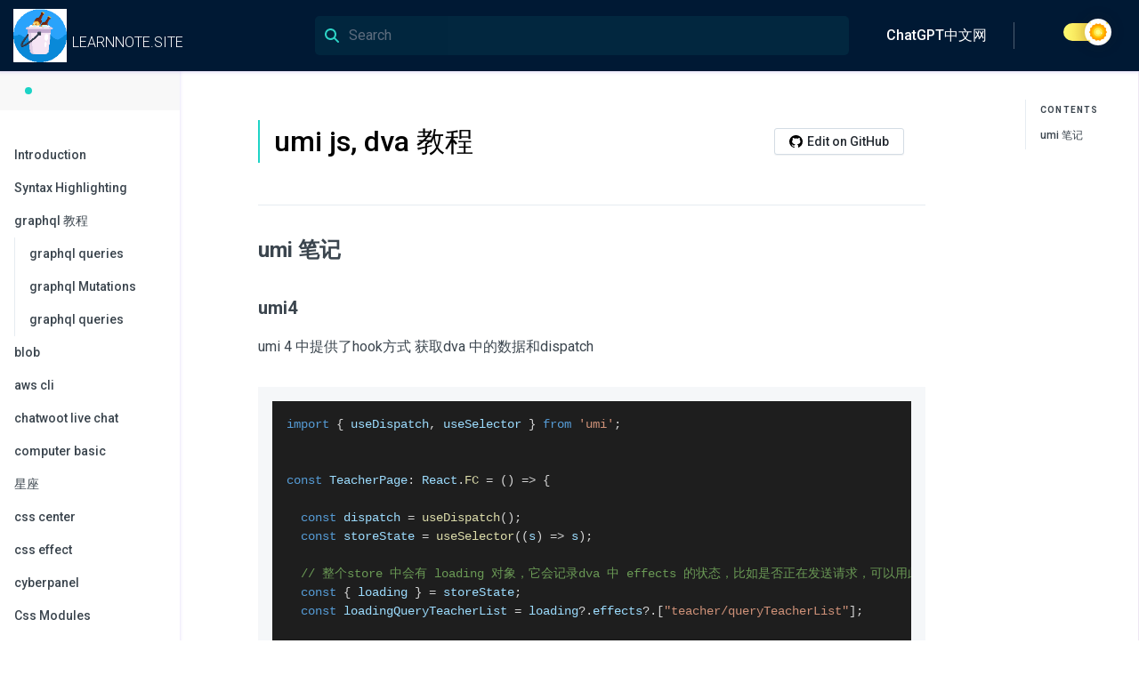

--- FILE ---
content_type: text/html; charset=utf-8
request_url: https://www.learnnote.site/reactjs/dva_umi/
body_size: 20303
content:
<!DOCTYPE html><html lang="en"><head><meta charset="utf-8"><meta http-equiv="x-ua-compatible" content="ie=edge"><meta name="viewport" content="width=device-width, initial-scale=1, shrink-to-fit=no"><meta property="twitter:card" content="summary_large_image"><link rel="shortcut icon" type="image/svg" href="https://graphql-engine-cdn.hasura.io/img/hasura_icon_black.svg"><noscript></noscript><meta name="generator" content="Gatsby 4.25.7"><meta data-react-helmet="true" name="title" content="umi js, dva 教程，umi 笔记，umi 面试问题"><meta data-react-helmet="true" name="description" content="umi js, dva 教程，umi 笔记，umi 面试问题"><meta data-react-helmet="true" property="og:title" content="umi js, dva 教程，umi 笔记，umi 面试问题"><meta data-react-helmet="true" property="og:description" content="umi js, dva 教程，umi 笔记，umi 面试问题"><meta data-react-helmet="true" property="twitter:title" content="umi js, dva 教程，umi 笔记，umi 面试问题"><meta data-react-helmet="true" property="twitter:description" content="umi js, dva 教程，umi 笔记，umi 面试问题"><meta name="theme-color" content="#6b37bf"><style data-href="/styles.74c9984b6c5a862fd9d3.css" data-identity="gatsby-global-css">.slider-new .js-marquee-wrapper{animation:marqueeAnimation-cat 80s linear 0s infinite normal none running;overflow:auto;width:100000px}.slider-new .js-marquee-wrapper.marquee-reverse{animation:marqueeAnimation-people 80s linear 0s infinite normal none running;transform:translateX(-3550px)}.slider-new .js-marquee-wrapper:hover{animation-play-state:paused}.slider-new .js-marquee-wrapper .slider{display:flex;flex-shrink:0;flex-wrap:wrap;white-space:nowrap}.slider-new .js-marquee-wrapper .slider>div{padding:10px 15px 20px;width:350px}.slider-new .js-marquee-wrapper .slider>div .slider-col{background:#fff;background-size:cover!important;border-radius:8px;box-shadow:5px 5px 10px 1px rgba(0,0,0,.25);min-height:150px;overflow:hidden;padding:12px 15px}.slider-new .js-marquee-wrapper .slider>div .slider-col .ct__slide-top{background-color:#000;color:#fff;justify-content:center;opacity:.6;padding:10px}@keyframes marqueeAnimation-people{to{transform:translateX(0)}}@keyframes marqueeAnimation-cat{to{transform:translateX(-3550px)}}@keyframes zoom{0%{animation-timing-function:ease-in;opacity:0;transform:scale(.5);transform:rotate(5deg)}85%{opacity:1}to{opacity:.2;transform:scale(2.2)}}.star-bg .signup-space,.star-bg .signup-stars{bottom:0;left:0;overflow:hidden;position:absolute;right:0;top:0}.star-bg .signup-stars{animation:zoom 10s infinite;background-image:radial-gradient(2px 2px at 50px 200px,#eee,transparent),radial-gradient(2px 2px at 40px 70px,#fff,transparent),radial-gradient(3px 4px at 120px 40px,#ddd,transparent);background-repeat:repeat;background-size:250px 250px;opacity:0}.star-bg .signup-stars:first-child{animation-delay:0s;background-position:10% 90%}.star-bg .signup-stars:nth-child(2){animation-delay:.3s;background-position:20% 50%;background-size:270px 500px}.star-bg .signup-stars:nth-child(3){animation-delay:1.2s;background-position:40% -80%}.star-bg .signup-stars:nth-child(4){animation-delay:2.5s;background-position:-20% -30%;transform:rotate(60deg)}.star-bg .signup-stars:nth-child(5){animation-delay:4s;background-image:radial-gradient(2px 2px at 10px 100px,#eee,transparent),radial-gradient(2px 2px at 20px 10px,#fff,transparent),radial-gradient(3px 4px at 150px 40px,#ddd,transparent);background-position:80% 30%}.star-bg .signup-stars:nth-child(6){animation-delay:6s;background-position:50% 20%}.index-module--heading--d985c{font-size:30px}.h1,.h2,.h3,.h4,.h5,.h6,h1,h2,h3,h4,h5,h6{font-weight:500;line-height:1.2;margin-bottom:.5rem}.h1,h1{font-size:2.5rem}.h2,h2{font-size:2rem}.h3,h3{font-size:1.75rem}.h4,h4{font-size:1.5rem}.h5,h5{font-size:1.25rem}.h6,h6{font-size:1rem}hr{border:0;border-top:1px solid rgba(0,0,0,.1);margin-bottom:1rem;margin-top:1rem}.mark,mark{background-color:#fcf8e3;padding:.2em}.blockquote{font-size:1.25rem;margin-bottom:1rem}html{-webkit-tap-highlight-color:rgba(0,0,0,0);font-family:sans-serif;line-height:1.15}aside,header,main,nav,section{display:block}body{background-color:#fff;color:#212529;font-family:-apple-system,BlinkMacSystemFont,Segoe UI,Roboto,Helvetica Neue,Arial,Noto Sans,Liberation Sans,sans-serif,Apple Color Emoji,Segoe UI Emoji,Segoe UI Symbol,Noto Color Emoji;font-size:1rem;font-weight:400;line-height:1.5;text-align:left}hr{box-sizing:content-box;overflow:visible}h1,h2,h3,h4,h5,h6{margin-bottom:.5rem;margin-top:0}ol,p,ul{margin-bottom:1rem;margin-top:0}ol ol,ol ul,ul ol,ul ul{margin-bottom:0}blockquote{margin:0 0 1rem}a{background-color:transparent;color:#007bff}a:hover{color:#0056b3;text-decoration:underline}a:not([href]):not([class]),a:not([href]):not([class]):hover{color:inherit;text-decoration:none}code,pre{font-family:SFMono-Regular,Menlo,Monaco,Consolas,Liberation Mono,Courier New,monospace}pre{-ms-overflow-style:scrollbar;margin-bottom:1rem;margin-top:0;overflow:auto}img{border-style:none}img,svg{vertical-align:middle}svg{overflow:hidden}th{text-align:inherit;text-align:-webkit-match-parent}label{display:inline-block;margin-bottom:.5rem}button{border-radius:0}button:focus:not(:focus-visible){outline:0}button,input{font-size:inherit;overflow:visible}[type=button]:not(:disabled),button:not(:disabled){cursor:pointer}[type=button]::-moz-focus-inner,button::-moz-focus-inner{border-style:none;padding:0}input[type=checkbox]{box-sizing:border-box;padding:0}[type=number]::-webkit-inner-spin-button,[type=number]::-webkit-outer-spin-button{height:auto}output{display:inline-block}.bg-white{background-color:#fff!important}.border{border:1px solid #dee2e6!important}.rounded{border-radius:.25rem!important}.rounded-lg{border-radius:.3rem!important}.clearfix:after{clear:both;content:"";display:block}.d-flex{display:flex!important}.flex-column{flex-direction:column!important}.float-right{float:right!important}.overflow-auto{overflow:auto!important}.overflow-hidden{overflow:hidden!important}.shadow-sm{box-shadow:0 .125rem .25rem rgba(0,0,0,.075)!important}.shadow{box-shadow:0 .5rem 1rem rgba(0,0,0,.15)!important}.shadow-lg{box-shadow:0 1rem 3rem rgba(0,0,0,.175)!important}.shadow-none{box-shadow:none!important}.h-auto{height:auto!important}.mt-1{margin-top:.25rem!important}.mt-2,.my-2{margin-top:.5rem!important}.my-2{margin-bottom:.5rem!important}.mr-3{margin-right:1rem!important}.mb-3{margin-bottom:1rem!important}.py-1{padding-bottom:.25rem!important;padding-top:.25rem!important}.p-2{padding:.5rem!important}.py-2{padding-bottom:.5rem!important;padding-top:.5rem!important}.p-3{padding:1rem!important}.p-4{padding:1.5rem!important}.px-4{padding-left:1.5rem!important;padding-right:1.5rem!important}.m-auto{margin:auto!important}.text-center{text-align:center!important}.text-white{color:#fff!important}.table{color:#212529;margin-bottom:1rem;width:100%}.table td,.table th{border-top:1px solid #dee2e6;padding:.75rem;vertical-align:top}a{text-decoration:none}#title{font-size:22px;font-size:1.375rem;letter-spacing:.4px;line-height:1.13636}img:hover{opacity:1;transition:opacity .25s cubic-bezier(.39,.575,.565,1)}
/*
! tailwindcss v3.3.6 | MIT License | https://tailwindcss.com
*/*,:after,:before{border:0 solid #e5e7eb;box-sizing:border-box}:after,:before{--tw-content:""}html{-webkit-text-size-adjust:100%;font-feature-settings:normal;font-family:ui-sans-serif,system-ui,-apple-system,BlinkMacSystemFont,Segoe UI,Roboto,Helvetica Neue,Arial,Noto Sans,sans-serif,Apple Color Emoji,Segoe UI Emoji,Segoe UI Symbol,Noto Color Emoji;font-variation-settings:normal;line-height:1.5;tab-size:4}body{line-height:inherit;margin:0}hr{border-top-width:1px;color:inherit;height:0}h1,h2,h3,h4,h5,h6{font-size:inherit;font-weight:inherit}a{color:inherit;text-decoration:inherit}strong{font-weight:bolder}code,pre{font-feature-settings:normal;font-family:ui-monospace,SFMono-Regular,Menlo,Monaco,Consolas,Liberation Mono,Courier New,monospace;font-size:1em;font-variation-settings:normal}table{border-collapse:collapse;border-color:inherit;text-indent:0}button,input{font-feature-settings:inherit;color:inherit;font-family:inherit;font-size:100%;font-variation-settings:inherit;font-weight:inherit;line-height:inherit;margin:0;padding:0}button{text-transform:none}[type=button],button{-webkit-appearance:button;background-color:transparent;background-image:none}::-webkit-inner-spin-button,::-webkit-outer-spin-button{height:auto}::-webkit-search-decoration{-webkit-appearance:none}::-webkit-file-upload-button{-webkit-appearance:button;font:inherit}blockquote,h1,h2,h3,h4,h5,h6,hr,ol,p,pre,ul{margin:0}ol,ul{list-style:none;padding:0}input::placeholder{color:#9ca3af;opacity:1}button{cursor:pointer}iframe,img,object,svg{display:block;vertical-align:middle}img{height:auto;max-width:100%}*,:after,:before{--tw-border-spacing-x:0;--tw-border-spacing-y:0;--tw-translate-x:0;--tw-translate-y:0;--tw-rotate:0;--tw-skew-x:0;--tw-skew-y:0;--tw-scale-x:1;--tw-scale-y:1;--tw-pan-x: ;--tw-pan-y: ;--tw-pinch-zoom: ;--tw-scroll-snap-strictness:proximity;--tw-gradient-from-position: ;--tw-gradient-via-position: ;--tw-gradient-to-position: ;--tw-ordinal: ;--tw-slashed-zero: ;--tw-numeric-figure: ;--tw-numeric-spacing: ;--tw-numeric-fraction: ;--tw-ring-inset: ;--tw-ring-offset-width:0px;--tw-ring-offset-color:#fff;--tw-ring-color:rgba(59,130,246,.5);--tw-ring-offset-shadow:0 0 #0000;--tw-ring-shadow:0 0 #0000;--tw-shadow:0 0 #0000;--tw-shadow-colored:0 0 #0000;--tw-blur: ;--tw-brightness: ;--tw-contrast: ;--tw-grayscale: ;--tw-hue-rotate: ;--tw-invert: ;--tw-saturate: ;--tw-sepia: ;--tw-drop-shadow: ;--tw-backdrop-blur: ;--tw-backdrop-brightness: ;--tw-backdrop-contrast: ;--tw-backdrop-grayscale: ;--tw-backdrop-hue-rotate: ;--tw-backdrop-invert: ;--tw-backdrop-opacity: ;--tw-backdrop-saturate: ;--tw-backdrop-sepia: }::backdrop{--tw-border-spacing-x:0;--tw-border-spacing-y:0;--tw-translate-x:0;--tw-translate-y:0;--tw-rotate:0;--tw-skew-x:0;--tw-skew-y:0;--tw-scale-x:1;--tw-scale-y:1;--tw-pan-x: ;--tw-pan-y: ;--tw-pinch-zoom: ;--tw-scroll-snap-strictness:proximity;--tw-gradient-from-position: ;--tw-gradient-via-position: ;--tw-gradient-to-position: ;--tw-ordinal: ;--tw-slashed-zero: ;--tw-numeric-figure: ;--tw-numeric-spacing: ;--tw-numeric-fraction: ;--tw-ring-inset: ;--tw-ring-offset-width:0px;--tw-ring-offset-color:#fff;--tw-ring-color:rgba(59,130,246,.5);--tw-ring-offset-shadow:0 0 #0000;--tw-ring-shadow:0 0 #0000;--tw-shadow:0 0 #0000;--tw-shadow-colored:0 0 #0000;--tw-blur: ;--tw-brightness: ;--tw-contrast: ;--tw-grayscale: ;--tw-hue-rotate: ;--tw-invert: ;--tw-saturate: ;--tw-sepia: ;--tw-drop-shadow: ;--tw-backdrop-blur: ;--tw-backdrop-brightness: ;--tw-backdrop-contrast: ;--tw-backdrop-grayscale: ;--tw-backdrop-hue-rotate: ;--tw-backdrop-invert: ;--tw-backdrop-opacity: ;--tw-backdrop-saturate: ;--tw-backdrop-sepia: }.container{width:100%}@media (min-width:640px){.container{max-width:640px}}@media (min-width:768px){.container{max-width:768px}}@media (min-width:1024px){.container{max-width:1024px}}@media (min-width:1280px){.container{max-width:1280px}}@media (min-width:1536px){.container{max-width:1536px}}.collapse{visibility:collapse}.absolute{position:absolute}.relative{position:relative}.left-1\/2{left:50%}.right-0{right:0}.top-0{top:0}.top-1\/2{top:50%}.col-span-1{grid-column:span 1/span 1}.col-span-2{grid-column:span 2/span 2}.float-right{float:right}.m-auto{margin:auto}.my-2{margin-bottom:.5rem;margin-top:.5rem}.-ml-1{margin-left:-.25rem}.-mr-1{margin-right:-.25rem}.-mt-1{margin-top:-.25rem}.mb-3{margin-bottom:.75rem}.mr-3{margin-right:.75rem}.mt-1{margin-top:.25rem}.mt-10{margin-top:2.5rem}.mt-2{margin-top:.5rem}.mt-52{margin-top:13rem}.block{display:block}.flex{display:flex}.inline-flex{display:inline-flex}.table{display:table}.flow-root{display:flow-root}.grid{display:grid}.h-10{height:2.5rem}.h-2{height:.5rem}.h-28{height:7rem}.h-3{height:.75rem}.h-5{height:1.25rem}.h-6{height:1.5rem}.h-80{height:20rem}.h-96{height:24rem}.h-auto{height:auto}.h-full{height:100%}.w-1\/2{width:50%}.w-1\/3{width:33.333333%}.w-10{width:2.5rem}.w-20{width:5rem}.w-28{width:7rem}.w-3{width:.75rem}.w-5{width:1.25rem}.w-6{width:1.5rem}.w-72{width:18rem}.w-full{width:100%}.max-w-none{max-width:none}.max-w-xs{max-width:20rem}.flex-1{flex:1 1}.flex-auto{flex:1 1 auto}.shrink-0{flex-shrink:0}.flex-grow{flex-grow:1}.-translate-x-1\/2{--tw-translate-x:-50%}.-translate-x-1\/2,.-translate-y-1\/2{transform:translate(var(--tw-translate-x),var(--tw-translate-y)) rotate(var(--tw-rotate)) skewX(var(--tw-skew-x)) skewY(var(--tw-skew-y)) scaleX(var(--tw-scale-x)) scaleY(var(--tw-scale-y))}.-translate-y-1\/2{--tw-translate-y:-50%}.transform{transform:translate(var(--tw-translate-x),var(--tw-translate-y)) rotate(var(--tw-rotate)) skewX(var(--tw-skew-x)) skewY(var(--tw-skew-y)) scaleX(var(--tw-scale-x)) scaleY(var(--tw-scale-y))}@keyframes bounce{0%,to{animation-timing-function:cubic-bezier(.8,0,1,1);transform:translateY(-25%)}50%{animation-timing-function:cubic-bezier(0,0,.2,1);transform:none}}.animate-bounce{animation:bounce 1s infinite}@keyframes ping{75%,to{opacity:0;transform:scale(2)}}.animate-ping{animation:ping 1s cubic-bezier(0,0,.2,1) infinite}@keyframes pulse{50%{opacity:.5}}.animate-pulse{animation:pulse 2s cubic-bezier(.4,0,.6,1) infinite}@keyframes spin{to{transform:rotate(1turn)}}.animate-spin{animation:spin 1s linear infinite}.\!cursor-not-allowed{cursor:not-allowed!important}.cursor-not-allowed{cursor:not-allowed}.grid-cols-3{grid-template-columns:repeat(3,minmax(0,1fr))}.flex-col{flex-direction:column}.items-center{align-items:center}.justify-center{justify-content:center}.gap-4{gap:1rem}.gap-5{gap:1.25rem}.space-x-4>:not([hidden])~:not([hidden]){--tw-space-x-reverse:0;margin-left:calc(1rem*(1 - var(--tw-space-x-reverse)));margin-right:calc(1rem*var(--tw-space-x-reverse))}.space-y-3>:not([hidden])~:not([hidden]){--tw-space-y-reverse:0;margin-bottom:calc(.75rem*var(--tw-space-y-reverse));margin-top:calc(.75rem*(1 - var(--tw-space-y-reverse)))}.space-y-6>:not([hidden])~:not([hidden]){--tw-space-y-reverse:0;margin-bottom:calc(1.5rem*var(--tw-space-y-reverse));margin-top:calc(1.5rem*(1 - var(--tw-space-y-reverse)))}.overflow-auto{overflow:auto}.overflow-hidden{overflow:hidden}.rounded{border-radius:.25rem}.rounded-full{border-radius:9999px}.rounded-lg{border-radius:.5rem}.rounded-md{border-radius:.375rem}.rounded-xl{border-radius:.75rem}.border{border-width:1px}.bg-cyan-400{--tw-bg-opacity:1;background-color:rgb(34 211 238/var(--tw-bg-opacity))}.bg-gray-100{--tw-bg-opacity:1;background-color:rgb(243 244 246/var(--tw-bg-opacity))}.bg-gray-200{--tw-bg-opacity:1;background-color:rgb(229 231 235/var(--tw-bg-opacity))}.bg-gray-400{--tw-bg-opacity:1;background-color:rgb(156 163 175/var(--tw-bg-opacity))}.bg-indigo-500{--tw-bg-opacity:1;background-color:rgb(99 102 241/var(--tw-bg-opacity))}.bg-sky-400{--tw-bg-opacity:1;background-color:rgb(56 189 248/var(--tw-bg-opacity))}.bg-sky-500{--tw-bg-opacity:1;background-color:rgb(14 165 233/var(--tw-bg-opacity))}.bg-slate-200{--tw-bg-opacity:1;background-color:rgb(226 232 240/var(--tw-bg-opacity))}.bg-slate-900{--tw-bg-opacity:1;background-color:rgb(15 23 42/var(--tw-bg-opacity))}.bg-teal-600{--tw-bg-opacity:1;background-color:rgb(13 148 136/var(--tw-bg-opacity))}.bg-white{--tw-bg-opacity:1;background-color:rgb(255 255 255/var(--tw-bg-opacity))}.bg-yellow-200{--tw-bg-opacity:1;background-color:rgb(254 240 138/var(--tw-bg-opacity))}.bg-yellow-300{--tw-bg-opacity:1;background-color:rgb(253 224 71/var(--tw-bg-opacity))}.p-2{padding:.5rem}.p-3{padding:.75rem}.p-4{padding:1rem}.p-8{padding:2rem}.px-4{padding-left:1rem;padding-right:1rem}.py-1{padding-bottom:.25rem;padding-top:.25rem}.py-2{padding-bottom:.5rem;padding-top:.5rem}.text-center{text-align:center}.font-mono{font-family:ui-monospace,SFMono-Regular,Menlo,Monaco,Consolas,Liberation Mono,Courier New,monospace}.text-sm{font-size:.875rem;line-height:1.25rem}.font-medium{font-weight:500}.font-semibold{font-weight:600}.leading-6{line-height:1.5rem}.text-sky-500{--tw-text-opacity:1;color:rgb(14 165 233/var(--tw-text-opacity))}.text-slate-500{--tw-text-opacity:1;color:rgb(100 116 139/var(--tw-text-opacity))}.text-violet-500{--tw-text-opacity:1;color:rgb(139 92 246/var(--tw-text-opacity))}.text-white{--tw-text-opacity:1;color:rgb(255 255 255/var(--tw-text-opacity))}.opacity-25{opacity:.25}.opacity-75{opacity:.75}.shadow{--tw-shadow:0 1px 3px 0 rgba(0,0,0,.1),0 1px 2px -1px rgba(0,0,0,.1);--tw-shadow-colored:0 1px 3px 0 var(--tw-shadow-color),0 1px 2px -1px var(--tw-shadow-color)}.shadow,.shadow-2xl{box-shadow:var(--tw-ring-offset-shadow,0 0 #0000),var(--tw-ring-shadow,0 0 #0000),var(--tw-shadow)}.shadow-2xl{--tw-shadow:0 25px 50px -12px rgba(0,0,0,.25);--tw-shadow-colored:0 25px 50px -12px var(--tw-shadow-color)}.shadow-inner{--tw-shadow:inset 0 2px 4px 0 rgba(0,0,0,.05);--tw-shadow-colored:inset 0 2px 4px 0 var(--tw-shadow-color)}.shadow-inner,.shadow-lg{box-shadow:var(--tw-ring-offset-shadow,0 0 #0000),var(--tw-ring-shadow,0 0 #0000),var(--tw-shadow)}.shadow-lg{--tw-shadow:0 10px 15px -3px rgba(0,0,0,.1),0 4px 6px -4px rgba(0,0,0,.1);--tw-shadow-colored:0 10px 15px -3px var(--tw-shadow-color),0 4px 6px -4px var(--tw-shadow-color)}.shadow-md{--tw-shadow:0 4px 6px -1px rgba(0,0,0,.1),0 2px 4px -2px rgba(0,0,0,.1);--tw-shadow-colored:0 4px 6px -1px var(--tw-shadow-color),0 2px 4px -2px var(--tw-shadow-color)}.shadow-md,.shadow-none{box-shadow:var(--tw-ring-offset-shadow,0 0 #0000),var(--tw-ring-shadow,0 0 #0000),var(--tw-shadow)}.shadow-none{--tw-shadow:0 0 #0000;--tw-shadow-colored:0 0 #0000}.shadow-sm{--tw-shadow:0 1px 2px 0 rgba(0,0,0,.05);--tw-shadow-colored:0 1px 2px 0 var(--tw-shadow-color)}.shadow-sm,.shadow-xl{box-shadow:var(--tw-ring-offset-shadow,0 0 #0000),var(--tw-ring-shadow,0 0 #0000),var(--tw-shadow)}.shadow-xl{--tw-shadow:0 20px 25px -5px rgba(0,0,0,.1),0 8px 10px -6px rgba(0,0,0,.1);--tw-shadow-colored:0 20px 25px -5px var(--tw-shadow-color),0 8px 10px -6px var(--tw-shadow-color)}.ring-1{--tw-ring-offset-shadow:var(--tw-ring-inset) 0 0 0 var(--tw-ring-offset-width) var(--tw-ring-offset-color);--tw-ring-shadow:var(--tw-ring-inset) 0 0 0 calc(1px + var(--tw-ring-offset-width)) var(--tw-ring-color);box-shadow:var(--tw-ring-offset-shadow),var(--tw-ring-shadow),var(--tw-shadow,0 0 #0000)}.ring-slate-900\/10{--tw-ring-color:rgba(15,23,42,.1)}.ring-slate-900\/5{--tw-ring-color:rgba(15,23,42,.05)}.drop-shadow{--tw-drop-shadow:drop-shadow(0 1px 2px rgba(0,0,0,.1)) drop-shadow(0 1px 1px rgba(0,0,0,.06))}.drop-shadow,.drop-shadow-2xl{filter:var(--tw-blur) var(--tw-brightness) var(--tw-contrast) var(--tw-grayscale) var(--tw-hue-rotate) var(--tw-invert) var(--tw-saturate) var(--tw-sepia) var(--tw-drop-shadow)}.drop-shadow-2xl{--tw-drop-shadow:drop-shadow(0 25px 25px rgba(0,0,0,.15))}.drop-shadow-lg{--tw-drop-shadow:drop-shadow(0 10px 8px rgba(0,0,0,.04)) drop-shadow(0 4px 3px rgba(0,0,0,.1))}.drop-shadow-lg,.drop-shadow-md{filter:var(--tw-blur) var(--tw-brightness) var(--tw-contrast) var(--tw-grayscale) var(--tw-hue-rotate) var(--tw-invert) var(--tw-saturate) var(--tw-sepia) var(--tw-drop-shadow)}.drop-shadow-md{--tw-drop-shadow:drop-shadow(0 4px 3px rgba(0,0,0,.07)) drop-shadow(0 2px 2px rgba(0,0,0,.06))}.drop-shadow-sm{--tw-drop-shadow:drop-shadow(0 1px 1px rgba(0,0,0,.05))}.drop-shadow-sm,.drop-shadow-xl{filter:var(--tw-blur) var(--tw-brightness) var(--tw-contrast) var(--tw-grayscale) var(--tw-hue-rotate) var(--tw-invert) var(--tw-saturate) var(--tw-sepia) var(--tw-drop-shadow)}.drop-shadow-xl{--tw-drop-shadow:drop-shadow(0 20px 13px rgba(0,0,0,.03)) drop-shadow(0 8px 5px rgba(0,0,0,.08))}.transition{transition-property:color,background-color,border-color,text-decoration-color,fill,stroke,opacity,box-shadow,transform,filter,-webkit-backdrop-filter;transition-property:color,background-color,border-color,text-decoration-color,fill,stroke,opacity,box-shadow,transform,filter,backdrop-filter;transition-property:color,background-color,border-color,text-decoration-color,fill,stroke,opacity,box-shadow,transform,filter,backdrop-filter,-webkit-backdrop-filter;transition-timing-function:cubic-bezier(.4,0,.2,1)}.duration-150,.transition{transition-duration:.15s}.ease-in-out{transition-timing-function:cubic-bezier(.4,0,.2,1)}.ease-out{transition-timing-function:cubic-bezier(0,0,.2,1)}.hover\:bg-indigo-400:hover{--tw-bg-opacity:1;background-color:rgb(129 140 248/var(--tw-bg-opacity))}@media (prefers-color-scheme:dark){.dark\:bg-slate-700{--tw-bg-opacity:1;background-color:rgb(51 65 85/var(--tw-bg-opacity))}.dark\:bg-slate-800{--tw-bg-opacity:1;background-color:rgb(30 41 59/var(--tw-bg-opacity))}.dark\:ring-slate-200\/20{--tw-ring-color:rgba(226,232,240,.2)}}</style><link rel="sitemap" type="application/xml" href="/sitemap/sitemap-index.xml"><title>umi js, dva 教程，umi 笔记，umi 面试问题</title><link data-react-helmet="true" rel="canonical" href="https://www.learnnote.site/reactjs/dva_umi"><link rel="manifest" href="/manifest.webmanifest" crossorigin="use-credentials"><link rel="apple-touch-icon" sizes="512x512" href="/src/pwa-512.png"><style data-emotion="css-global" data-s="">@import url('https://fonts.googleapis.com/css?family=Roboto:300,400,500,700&display=swap');@import url('https://fonts.googleapis.com/css?family=Poppins:300,400,500,600&display=swap');*{margin:0;padding:0;box-sizing:border-box;font-display:swap;}::-webkit-input-placeholder{color:#c2c2c2;}:-ms-input-placeholder{color:#c2c2c2;}::-webkit-input-placeholder{color:#c2c2c2;}::-moz-placeholder{color:#c2c2c2;}:-ms-input-placeholder{color:#c2c2c2;}::placeholder{color:#c2c2c2;}html,body{font-family:-apple-system,BlinkMacSystemFont,'Segoe UI','Roboto','Roboto Light','Oxygen','Ubuntu','Cantarell','Fira Sans','Droid Sans','Helvetica Neue',sans-serif,'Apple Color Emoji','Segoe UI Emoji','Segoe UI Symbol';font-size:16px;scroll-behavior:smooth;}a{-webkit-transition:color 0.15s;transition:color 0.15s;}body{font-family:'Roboto';}.visibleMobile{display:none;}.visibleMobileView{display:none!important;}.video-responsive{position:relative;padding-bottom:56.2%;}a{-webkit-text-decoration:none;text-decoration:none;}a:hover{-webkit-text-decoration:none;text-decoration:none;}.displayInline{display:inline-block;}.navBarToggle{border:0px solid #fff;border-radius:4px;width:36px;height:33px;position:absolute;right:20px;padding:8px 5px;display:none;}.navBarToggle .iconBar{display:block;width:22px;height:2px;border-radius:1px;margin:0 auto;margin-top:4px;background-color:#001934;}.navBarToggle .iconBar:first-child{margin-top:0px;}.video-responsive iframe{position:absolute;width:100%;height:100%;}.diffNewLine{color:#22863a;background-color:#f0fff4;}.diffRemoveLine{color:red;background-color:#ffcccc;}.navBarParent{width:100%;float:left;display:-webkit-box;display:-webkit-flex;display:-ms-flexbox;display:flex;-webkit-align-items:center;-webkit-box-align:center;-ms-flex-align:center;align-items:center;}.divider{height:30px;margin:0 15px;border-right:1px solid rgba(255, 255, 255, 0.3);}.githubIcon{width:15px;margin-right:5px;}.githubSection{display:-webkit-box;display:-webkit-flex;display:-ms-flexbox;display:flex;-webkit-align-items:center;-webkit-box-align:center;-ms-flex-align:center;align-items:center;color:#000;opacity:0.7;}.githubSection:hover{-webkit-text-decoration:none;text-decoration:none;opacity:1;}.navbar-default .navbar-toggle .icon-bar{background-color:#fff!important;}.navbar-default .navbar-toggle:focus,.navbar-default .navbar-toggle:hover{background-color:#001933;}.headerWrapper{border-bottom:1px solid rgb(212, 218, 223);box-shadow:rgba(116, 129, 141, 0.1) 0px 1px 1px 0px;display:-webkit-box;display:-webkit-flex;display:-ms-flexbox;display:flex;-webkit-align-items:center;-webkit-box-align:center;-ms-flex-align:center;align-items:center;}.formElement{background-color:transparent;padding:4px;border-radius:5px;position:relative;}.formElement:focus{outline:none;border:none;}.formElement svg path{fill:#2fd2c5;}.searchInput{width:100%;background-color:rgba(28,211,198,.12)!important;border-width:0!important;color:#C2C2C2;padding:10px;border-radius:5px;color:#fff;opacity:.6;padding-left:38px;max-width:600px;}.searchInput:focus,.searchInput:visited,.searchInput:hover,.searchInput:focus-within{outline:none;border:0;}.searchWrapper{padding-left:0px;padding-right:20px;-webkit-flex:1;-ms-flex:1;flex:1;position:relative;}.searchWrapper a{font-weight:500;}.hitWrapper{background-color:#fff;padding:0.7em 1em 0.4em;border-radius:4px;position:absolute;width:80vw;max-width:30em;top:40px;border:1px solid #ccc;box-shadow:0 1px 4px 0 rgba(0, 0, 0, 0.16);height:auto;max-height:80vh;overflow:scroll;left:0;}.hitWrapper ul li{margin-top:0.7em;padding-top:0.7em;border-top:1px solid;list-style-type:none;}.hitWrapper ul li:first-child{border-top:0px;margin-top:0px;color:black!important;padding:0px;}.showResults{display:block;}.hideResults{display:none;}.hitWrapper span{color:black;font-size:14px;}.headerTitle{height:auto;font-size:16px;line-height:1.5;font-weight:300;color:#fff!important;margin-top:16px;text-transform:uppercase;}.headerTitle a{color:#fff;}.headerTitle a:hover{-webkit-text-decoration:none;text-decoration:none;opacity:0.8;}.logoWrapper{padding:21px 0;padding-left:20px;}.logoContent{font-family:'Roboto';margin-left:16px;font-size:28px;line-height:1.5;font-weight:500;padding-right:10px;}.removePadd{padding:0!important;}.navBarDefault{background-color:#001934;border-radius:0;border-top:0;margin-bottom:0;border:0;display:-webkit-box;display:-webkit-flex;display:-ms-flexbox;display:flex;-webkit-align-items:center;-webkit-box-align:center;-ms-flex-align:center;align-items:center;box-shadow:-1px 0px 4px 1px rgba(175, 158, 232, 0.4);-webkit-box-shadow:-1px 0px 4px 1px rgba(175, 158, 232, 0.4);-moz-box-shadow:-1px 0px 4px 1px rgba(175, 158, 232, 0.8);-o-box-shadow:-1px 0px 4px 1px rgba(175, 158, 232, 0.4);z-index:1;padding:15px;position:relative;height:80px;}.navBarHeader{min-width:335px;padding-right:20px;display:-webkit-box;display:-webkit-flex;display:-ms-flexbox;display:flex;-webkit-align-items:center;-webkit-box-align:center;-ms-flex-align:center;align-items:center;}.navBarBrand{padding:0px 0px;display:-webkit-box;display:-webkit-flex;display:-ms-flexbox;display:flex;-webkit-align-items:center;-webkit-box-align:center;-ms-flex-align:center;align-items:center;}.navBarBrand img{width:60px;margin-right:6px;display:inline-block;}.navBarUL li{list-style-type:none;}.navBarUL{-webkit-overflow-scrolling:touch;}.navBarUL li a{font-family:'Roboto';color:#fff!important;font-size:16px;font-weight:500;line-height:1em;opacity:1;padding:10px 15px;}.navBarNav{display:-webkit-box;display:-webkit-flex;display:-ms-flexbox;display:flex;-webkit-align-items:center;-webkit-box-align:center;-ms-flex-align:center;align-items:center;}.navBarUL li a img,.navBarUL li a .shareIcon{width:20px;}.navBarUL li a:hover{opacity:0.7;}pre{border:0!important;background-color:rgb(245, 247, 249);}blockquote{color:rgb(116, 129, 141);margin:0px 0px 24px;padding:0px 0px 0px 12px;border-left:4px solid rgb(230, 236, 241);border-color:rgb(230, 236, 241);}.socialWrapper{display:-webkit-box;display:-webkit-flex;display:-ms-flexbox;display:flex;-webkit-align-items:center;-webkit-box-align:center;-ms-flex-align:center;align-items:center;}.socialWrapper li{display:inline-block;}.socialWrapper li a{display:contents;}.discordBtn,.twitterBtn{border-radius:4px;border:solid 1px #d1d2d3;background-color:#f1f5f8;width:20px;height:20px;padding-top:2px;margin-left:8px;display:-webkit-box;display:-webkit-flex;display:-ms-flexbox;display:flex;-webkit-align-items:center;-webkit-box-align:center;-ms-flex-align:center;align-items:center;-webkit-box-pack:center;-ms-flex-pack:center;-webkit-justify-content:center;justify-content:center;opacity:.8;cursor:pointer;}.twitterBtn img{width:12px!important;}.discordBtn img{width:10px!important;}.discordBtn:hover,.twitterBtn:hover{opacity:1;}.discordBtn img{width:10px;}.sidebarTitle{background-color:#f8f8f8;padding:18px 16px;font-family:'Poppins';font-size:18px;font-weight:600;color:#001934;display:-webkit-box;display:-webkit-flex;display:-ms-flexbox;display:flex;-webkit-align-items:center;-webkit-box-align:center;-ms-flex-align:center;align-items:center;}.sideBarShow{display:none;}.sidebarTitle a{color:#001934;}.greenCircle{width:8px;height:8px;background-color:#1cd3c6;border-radius:50%;margin:0 12px;}.headerNav{font-family:'Roboto';padding:0px 24px;color:#001933;font-size:16px;font-weight:500;line-height:1em;}.headerNav a{color:#001933;-webkit-text-decoration:none;text-decoration:none;}.headerNav a:hover{-webkit-text-decoration:none;text-decoration:none;}.logoWrapper img{width:40px;}.sideBarUL{margin-top:32px;}.sideBarUL li{list-style-type:none;width:auto;}.sideBarUL li a{font-size:14px;font-weight:500;line-height:1.5;padding:7px 24px 7px 16px;padding-left:10px;padding-right:25px;border-style:solid none solid solid;border-width:1px 0px 1px 1px;border-color:transparent currentcolor transparent transparent;}.hideFrontLine .collapser{background:transparent;border:none;outline:none;position:absolute;right:20px;z-index:1;cursor:pointer;}.hideFrontLine .active>a{background-color:#1ed3c6;color:#fff!important;}.firstLevel ul li .collapser svg path{fill:#fff!important;}.active .collapser>svg>path{fill:#001933!important;}.firstLevel ul .item ul .item{border-left:1px solid #e6ecf1;}.sideBarUL .item{list-style:none;padding:0;}.sideBarUL .item>a{color:#1ED3C6;-webkit-text-decoration:none;text-decoration:none;display:-webkit-box;display:-webkit-flex;display:-ms-flexbox;display:flex;-webkit-align-items:center;-webkit-box-align:center;-ms-flex-align:center;align-items:center;position:relative;width:100%;padding-right:35px;padding-left:15px;}.showFrontLine .item>a:hover{background-color:#001933;}.showFrontLine .active>a{background-color:#001933;}.sideBarUL .item .item{margin-left:16px;}.firstLevel>ul>.item{margin-left:0!important;}.showFrontLine .item .item{border-left:1px solid #e6ecf1;border-left-color:rgb(230, 236, 241);padding:0;width:calc(100% - 16px)!important;}.showFrontLine .item .active>a{border-color:rgb(230, 236, 241)!important;border-style:solid none solid solid;border-width:1px 0px 1px 1px;background-color:#1ed3c6!important;color:#fff;}.titleWrapper{display:-webkit-box;display:-webkit-flex;display:-ms-flexbox;display:flex;-webkit-align-items:center;-webkit-box-align:center;-ms-flex-align:center;align-items:center;padding-bottom:40px;border-bottom:1px solid rgb(230, 236, 241);margin-bottom:32px;}.gitBtn{height:30px;min-height:30px;display:-webkit-box;display:-webkit-flex;display:-ms-flexbox;display:flex;-webkit-align-items:center;-webkit-box-align:center;-ms-flex-align:center;align-items:center;}.gitBtn img{width:15px;display:inline-block;margin-right:5px;}.addPaddTopBottom{padding:50px 0;}.preRightWrapper{display:block;margin:0px;-webkit-flex:1 1 0%;-ms-flex:1 1 0%;flex:1 1 0%;padding:16px;text-align:right;}.smallContent{display:block;margin:0px;padding:0px;color:#6e6e6e;}.smallContent span{font-size:12px;line-height:1.625;font-weight:400;}.nextRightWrapper{display:block;margin:0px;padding:16px;-webkit-flex:1 1 0%;-ms-flex:1 1 0%;flex:1 1 0%;}table{padding:0;}table tr{border-top:1px solid #cccccc;margin:0;padding:0;}table tr:nth-child(2n){background-color:#f8f8f8;}table tr th{font-weight:bold;border:1px solid #cccccc;text-align:left;margin:0;padding:6px 13px;}table tr td{border:1px solid #cccccc;text-align:left;margin:0;padding:6px 13px;}table tr th :first-child,table tr td :first-child{margin-top:0;}table tr th :last-child,table tr td :last-child{margin-bottom:0;}img{max-width:100%;}.githubBtn{display:-webkit-box;display:-webkit-flex;display:-ms-flexbox;display:flex;-webkit-align-items:center;-webkit-box-align:center;-ms-flex-align:center;align-items:center;font-size:16px;padding:10px 0px;padding-left:15px;max-height:40px;}.githubBtn span span{display:-webkit-box;display:-webkit-flex;display:-ms-flexbox;display:flex;-webkit-align-items:center;-webkit-box-align:center;-ms-flex-align:center;align-items:center;}.communitySection{font-size:24px;font-weight:700;}.authorSection{padding:20px 0;}.authorSection,.authorName{display:-webkit-box;display:-webkit-flex;display:-ms-flexbox;display:flex;-webkit-align-items:center;-webkit-box-align:center;-ms-flex-align:center;align-items:center;}.authorImg img{width:75px;height:75px;border-radius:50%;min-width:75px;max-width:75px;min-height:75px;max-height:75px;}.authorDetails{padding-left:10px;}.authorDesc{padding-top:5px;font-size:14px;}.authorName img{margin-left:10px;display:inline-block;width:20px;}.authorName img:hover{opacity:0.7;}.heading1{font-size:26px;font-weight:800;line-height:1.5;margin-bottom:16px;margin-top:32px;}.heading2{font-size:24px;font-weight:700;line-height:1.5;margin-bottom:16px;margin-top:32px;}.heading3{font-size:20px;font-weight:600;line-height:1.5;margin-bottom:16px;margin-top:32px;}.heading4{font-size:18px;font-weight:500;line-height:1.5;margin-bottom:16px;margin-top:32px;}.heading5{font-size:16px;font-weight:400;line-height:1.5;margin-bottom:16px;margin-top:32px;}.heading6{font-size:14px;font-weight:300;line-height:1.5;margin-bottom:16px;margin-top:32px;}.paragraph{margin:16px 0px 32px;line-height:1.625;}.pre{font-size:14px;margin:0px;padding:16px;overflow:auto;}.poweredBy{font-size:0.6em;text-align:end;padding:0;}.topnav{-webkit-transition:top 0.5s,bottom 0.5s;}@media (max-width: 767px){.formElement svg path{fill:#001934;}.visibleMobileView{display:block!important;}.searchInput{color:#001934;}.socialWrapper{position:absolute;right:10px;top:29px;}.responsive{margin-top:15px;position:relative;padding-bottom:20px;border-top:1px solid #fff;}.headerTitle{padding-right:50px;font-size:16px;}.navBarBrand{min-height:40px;}.navBarBrand img{margin-right:8px;}.topnav.responsive .visibleMobile{display:block;}.topnav .navBarUL{display:none;}.topnav.responsive .navBarUL{display:block;text-align:left;}.hiddenMobile{display:none!important;}hr{margin-top:0;margin-bottom:0;}.navBarParent{display:block;}.separator{margin-top:20px;margin-bottom:20px;}.navBarULRight{position:static;}.navBarUL{display:-webkit-box;display:-webkit-flex;display:-ms-flexbox;display:flex;-webkit-align-items:center;-webkit-box-align:center;-ms-flex-align:center;align-items:center;margin:7.5px 0px;}.navBarUL li{height:37px;}.navBarUL li a{font-size:14px;padding:10px 15px;}.navBarDefault{display:block;height:auto;}.navBarToggle{margin-right:0;display:block;position:absolute;left:11px;top:15px;background:#fff;}.navBarHeader{display:-webkit-box;display:-webkit-flex;display:-ms-flexbox;display:flex;min-width:auto;padding-right:0;-webkit-align-items:center;-webkit-box-align:center;-ms-flex-align:center;align-items:center;}.navBarBrand{font-size:20px;padding:0 0;padding-left:0;-webkit-flex:initial;-ms-flex:initial;flex:initial;padding-right:15px;}.titleWrapper{padding:0 15px;display:block;}.gitBtn{display:inline-block;}.mobileView{text-align:left!important;padding-left:0!important;}.searchWrapper{padding:0px 0;padding-top:0px;position:absolute;bottom:0px;width:calc(100% - 70px);position:absolute;left:40px;top:8px;}.hitWrapper{width:100%;right:0;top:35px;max-height:-webkit-fit-content;max-height:-moz-fit-content;max-height:fit-content;position:static;}}@media (min-width: 768px) and (max-width: 991px){.navBarDefault{padding:10px;}.navBarBrand{font-size:22px;}.navBarHeader{min-width:240px;-webkit-flex:initial;-ms-flex:initial;flex:initial;}.githubBtn{padding:10px 10px;}.divider{margin:0 5px;height:20px;}.hitWrapper{max-width:500px;}.navBarUL li a{padding:10px 5px;}.searchWrapper{padding-left:0px;}}</style><style data-emotion="css pxthj4" data-s="">.css-pxthj4{display:-webkit-box;display:-webkit-flex;display:-ms-flexbox;display:flex;-webkit-align-items:center;-webkit-box-align:center;-ms-flex-align:center;align-items:center;}@media only screen and (max-width: 767px){.css-pxthj4{width:100%;margin-left:15px;}}</style><style data-emotion="css cqufu4" data-s="">.css-cqufu4{width:1em;pointer-events:none;margin-right:10px;position:absolute;left:15px;color:#2fd2c5;}</style><style data-emotion="css 114m42z" data-s="">.css-114m42z{outline:none;border:none;font-size:1em;background:white;}</style><style data-emotion="css by9cwf" data-s="">.css-by9cwf{display:none;max-height:80vh;overflow:scroll;z-index:2;-webkit-overflow-scrolling:touch;position:absolute;right:0;top:calc(100% + 0.5em);width:80vw;max-width:30em;box-shadow:0 0 5px 0;padding:0.7em 1em 0.4em;background:white;}@media only screen and (max-width: 991px){.css-by9cwf{width:400px;max-width:400px;}}@media only screen and (max-width: 767px){.css-by9cwf{width:100%;max-width:500px;}}.css-by9cwf >*+*{padding-top:1em!important;border-top:2px solid;}.css-by9cwf li+li{margin-top:0.7em;padding-top:0.7em;border-top:1px solid;}.css-by9cwf *{margin-top:0;padding:0;color:black!important;}.css-by9cwf ul{list-style:none;}.css-by9cwf header{display:-webkit-box;display:-webkit-flex;display:-ms-flexbox;display:flex;-webkit-box-pack:justify;-webkit-justify-content:space-between;justify-content:space-between;margin-bottom:0.3em;}.css-by9cwf header h3{color:black;padding:0.1em 0.4em;}.css-by9cwf h3{color:black;margin:0 0 0.5em;}.css-by9cwf h4{color:black;margin-bottom:0.3em;}</style><style data-emotion="css z7d7m6" data-s="">.css-z7d7m6{width:100%;height:100vh;overflow:auto;position:fixed;padding-left:0px;position:-webkit-sticky;position:-moz-sticky;position:-webkit-sticky;position:sticky;top:0;padding-right:0;-webkit-box-shadow:-1px 0px 4px 1px rgba(175, 158, 232, 0.4);}@media only screen and (max-width: 1023px){.css-z7d7m6{width:100%;height:100vh;}}@media (min-width: 767px) and (max-width: 1023px){.css-z7d7m6{padding-left:0;}}@media only screen and (max-width: 767px){.css-z7d7m6{padding-left:0px;height:auto;}}</style><style data-emotion="css 1q387v1" data-s="">.css-1q387v1{list-style:none;padding:0.5rem 0;}.css-1q387v1 hr{margin:0;padding:0;border:0;border-bottom:1px solid #ede7f3;}</style><style data-emotion="css 10hr3p7" data-s="">.css-10hr3p7{display:-webkit-box;display:-webkit-flex;display:-ms-flexbox;display:flex;-webkit-box-pack:end;-ms-flex-pack:end;-webkit-justify-content:flex-end;justify-content:flex-end;width:100%;padding:0 20px 0 25px;}.css-10hr3p7 .switch{position:relative;display:inline-block;width:50px;height:20px;}.css-10hr3p7 .switch input{opacity:0;width:0;height:0;}.css-10hr3p7 .slider{position:absolute;cursor:pointer;top:0;left:0;right:0;bottom:0;background-color:#ccc;-webkit-transition:0.4s;-webkit-transition:0.4s;transition:0.4s;}.css-10hr3p7 .slider:before{position:absolute;content:'';height:30px;width:30px;left:0px;bottom:4px;top:0;bottom:0;margin:auto 0;-webkit-transition:0.4s;-webkit-transition:0.4s;transition:0.4s;box-shadow:0 0px 15px #2020203d;background:white url([data-uri]);background-repeat:no-repeat;-webkit-background-position:center;background-position:center;}.css-10hr3p7 input:checked+.slider{background:linear-gradient(to right, #fefb72, #f0bb31);}.css-10hr3p7 input:checked+.slider:before{-webkit-transform:translateX(24px);-ms-transform:translateX(24px);-webkit-transform:translateX(24px);-moz-transform:translateX(24px);-ms-transform:translateX(24px);transform:translateX(24px);background:white url([data-uri]);background-repeat:no-repeat;-webkit-background-position:center;background-position:center;}.css-10hr3p7 .slider.round{border-radius:34px;}.css-10hr3p7 .slider.round:before{border-radius:50%;}</style><style data-emotion="css 1cph384" data-s="">.css-1cph384{height:60px;box-shadow:0 3px 6px 0 rgba(0, 0, 0, 0.16);background-color:#f8f8f8;position:relative;display:none;}@media (max-width: 767px){.css-1cph384{display:block;}}</style><style data-emotion="css pxthj4" data-s="">.css-pxthj4{display:-webkit-box;display:-webkit-flex;display:-ms-flexbox;display:flex;-webkit-align-items:center;-webkit-box-align:center;-ms-flex-align:center;align-items:center;}@media only screen and (max-width: 767px){.css-pxthj4{width:100%;margin-left:15px;}}</style><style data-emotion="css cqufu4" data-s="">.css-cqufu4{width:1em;pointer-events:none;margin-right:10px;position:absolute;left:15px;color:#2fd2c5;}</style><style data-emotion="css 114m42z" data-s="">.css-114m42z{outline:none;border:none;font-size:1em;background:white;}</style><style data-emotion="css by9cwf" data-s="">.css-by9cwf{display:none;max-height:80vh;overflow:scroll;z-index:2;-webkit-overflow-scrolling:touch;position:absolute;right:0;top:calc(100% + 0.5em);width:80vw;max-width:30em;box-shadow:0 0 5px 0;padding:0.7em 1em 0.4em;background:white;}@media only screen and (max-width: 991px){.css-by9cwf{width:400px;max-width:400px;}}@media only screen and (max-width: 767px){.css-by9cwf{width:100%;max-width:500px;}}.css-by9cwf >*+*{padding-top:1em!important;border-top:2px solid;}.css-by9cwf li+li{margin-top:0.7em;padding-top:0.7em;border-top:1px solid;}.css-by9cwf *{margin-top:0;padding:0;color:black!important;}.css-by9cwf ul{list-style:none;}.css-by9cwf header{display:-webkit-box;display:-webkit-flex;display:-ms-flexbox;display:flex;-webkit-box-pack:justify;-webkit-justify-content:space-between;justify-content:space-between;margin-bottom:0.3em;}.css-by9cwf header h3{color:black;padding:0.1em 0.4em;}.css-by9cwf h3{color:black;margin:0 0 0.5em;}.css-by9cwf h4{color:black;margin-bottom:0.3em;}</style><style data-emotion="css o8zoz4" data-s="">.css-o8zoz4{display:-webkit-box;display:-webkit-flex;display:-ms-flexbox;display:flex;-webkit-box-pack:justify;-webkit-justify-content:space-between;justify-content:space-between;background:#fff;}.css-o8zoz4 .sideBarUL li a{color:#3B454E;}.css-o8zoz4 .sideBarUL .item>a:hover{background-color:#1ed3c6;color:#fff!important;}@media only screen and (max-width: 767px){.css-o8zoz4{display:block;}}</style><style data-emotion="css kmc1lc" data-s="">.css-kmc1lc{width:298px;}</style><style data-emotion="css z7d7m6" data-s="">.css-z7d7m6{width:100%;height:100vh;overflow:auto;position:fixed;padding-left:0px;position:-webkit-sticky;position:-moz-sticky;position:-webkit-sticky;position:sticky;top:0;padding-right:0;-webkit-box-shadow:-1px 0px 4px 1px rgba(175, 158, 232, 0.4);}@media only screen and (max-width: 1023px){.css-z7d7m6{width:100%;height:100vh;}}@media (min-width: 767px) and (max-width: 1023px){.css-z7d7m6{padding-left:0;}}@media only screen and (max-width: 767px){.css-z7d7m6{padding-left:0px;height:auto;}}</style><style data-emotion="css 1q387v1" data-s="">.css-1q387v1{list-style:none;padding:0.5rem 0;}.css-1q387v1 hr{margin:0;padding:0;border:0;border-bottom:1px solid #ede7f3;}</style><style data-emotion="css 9bc759" data-s="">.css-9bc759{display:-webkit-box;display:-webkit-flex;display:-ms-flexbox;display:flex;-webkit-box-flex:1;-webkit-flex-grow:1;-ms-flex-positive:1;flex-grow:1;margin:0px 88px;padding-top:3rem;background:#fff;}.css-9bc759 table tr{background:#fff;}@media only screen and (max-width: 1023px){.css-9bc759{padding-left:0;margin:0 10px;padding-top:3rem;}}</style><style data-emotion="css rnnnrd" data-s="">@media only screen and (max-width: 50rem){.css-rnnnrd{width:100%;position:relative;}}</style><style data-emotion="css 1gg19kx" data-s="">.css-1gg19kx{font-size:32px;line-height:1.5;font-weight:500;border-left:2px solid #1ed3c6;padding:0 16px;-webkit-flex:1;-ms-flex:1;flex:1;margin-top:0;padding-top:0;color:#000;}</style><style data-emotion="css 1vkevom" data-s="">.css-1vkevom{padding:1rem 1.5rem;text-align:right;}.css-1vkevom a{font-size:14px;font-weight:500;line-height:1em;-webkit-text-decoration:none;text-decoration:none;color:#555;border:1px solid rgb(211, 220, 228);cursor:pointer;border-radius:3px;-webkit-transition:all 0.2s ease-out 0s;transition:all 0.2s ease-out 0s;-webkit-text-decoration:none;text-decoration:none;color:rgb(36, 42, 49);background-color:rgb(255, 255, 255);box-shadow:rgba(116, 129, 141, 0.1) 0px 1px 1px 0px;height:30px;padding:5px 16px;}.css-1vkevom a:hover{background-color:rgb(245, 247, 249);}</style><style data-emotion="css uipcji" data-s="">.css-uipcji{max-width:750px;color:#3B454E;}.css-uipcji ul,.css-uipcji ol{-webkit-padding-start:40px;-moz-padding-start:40px;-o-padding-start:40px;margin:24px 0px;padding:0px 0px 0px 2em;}.css-uipcji ul li,.css-uipcji ol li{font-size:16px;line-height:1.8;font-weight:400;}.css-uipcji a{-webkit-transition:color 0.15s;transition:color 0.15s;color:#1000EE;}.css-uipcji code{border:1px solid #ede7f3;border-radius:4px;padding:2px 6px;font-size:0.9375em;background:#fff;}@media (max-width: 767px){.css-uipcji{padding:0 15px;}}</style><style data-emotion="css fkgcw9" data-s="">.css-fkgcw9{padding:16px;background:rgb(245, 247, 249);}</style><style data-emotion="css vqr4ny" data-s="">.css-vqr4ny{margin:0px;padding:0px;width:auto;display:grid;grid-template-rows:auto;-webkit-column-gap:24px;column-gap:24px;grid-template-columns:calc(50% - 8px) calc(50% - 8px);}.css-vqr4ny .previousBtn{cursor:pointer;-moz-box-align:center;-moz-box-direction:normal;-moz-box-orient:horizontal;margin:0px;padding:0px;position:relative;display:-webkit-box;display:-webkit-flex;display:-ms-flexbox;display:flex;-webkit-flex-direction:row;-ms-flex-direction:row;flex-direction:row;-webkit-align-items:center;-webkit-box-align:center;-ms-flex-align:center;align-items:center;place-self:stretch;border-radius:3px;border:1px solid rgb(230, 236, 241);-webkit-transition:border 200ms ease 0s;transition:border 200ms ease 0s;box-shadow:rgba(116, 129, 141, 0.1) 0px 3px 8px 0px;-webkit-text-decoration:none;text-decoration:none;background-color:#fff;color:#3B454E;}.css-vqr4ny .nextBtn{cursor:pointer;-moz-box-align:center;-moz-box-direction:normal;-moz-box-orient:horizontal;margin:0px;padding:0px;position:relative;display:-webkit-box;display:-webkit-flex;display:-ms-flexbox;display:flex;-webkit-flex-direction:row;-ms-flex-direction:row;flex-direction:row;-webkit-align-items:center;-webkit-box-align:center;-ms-flex-align:center;align-items:center;place-self:stretch;border-radius:3px;border:1px solid rgb(230, 236, 241);-webkit-transition:border 200ms ease 0s;transition:border 200ms ease 0s;box-shadow:rgba(116, 129, 141, 0.1) 0px 3px 8px 0px;-webkit-text-decoration:none;text-decoration:none;background-color:#fff;color:#3B454E;}.css-vqr4ny .nextBtn:hover,.css-vqr4ny .previousBtn:hover{-webkit-text-decoration:none;text-decoration:none;border:1px solid #1ed3c6;}.css-vqr4ny .nextBtn:hover .rightArrow,.css-vqr4ny .previousBtn:hover .leftArrow{color:#1ed3c6;}.css-vqr4ny .leftArrow{display:-webkit-box;display:-webkit-flex;display:-ms-flexbox;display:flex;margin:0px;color:rgb(157, 170, 182);-webkit-flex:0 0 auto;-ms-flex:0 0 auto;flex:0 0 auto;font-size:24px;-webkit-transition:color 200ms ease 0s;transition:color 200ms ease 0s;padding:16px;padding-right:16px;}.css-vqr4ny .rightArrow{display:-webkit-box;display:-webkit-flex;display:-ms-flexbox;display:flex;-webkit-flex:0 0 auto;-ms-flex:0 0 auto;flex:0 0 auto;font-size:24px;-webkit-transition:color 200ms ease 0s;transition:color 200ms ease 0s;padding:16px;padding-left:16px;margin:0px;color:rgb(157, 170, 182);}.css-vqr4ny .nextPreviousTitle{display:block;margin:0px;padding:0px;-webkit-transition:color 200ms ease 0s;transition:color 200ms ease 0s;}.css-vqr4ny .nextPreviousTitle span{font-size:16px;line-height:1.5;font-weight:500;}@media (max-width: 767px){.css-vqr4ny{display:block;padding:0 15px;}.css-vqr4ny .previousBtn{margin-bottom:20px;}}</style><style data-emotion="css nrfftn" data-s="">.css-nrfftn{width:224px;}</style><style data-emotion="css 1b5er25" data-s="">.css-1b5er25{width:100%;border-right:1px solid #ede7f3;height:100vh;overflow:auto;position:fixed;padding-left:24px;position:-webkit-sticky;position:-moz-sticky;position:-webkit-sticky;position:sticky;top:0;background:#fff;}.css-1b5er25 .rightSideTitle{font-size:10px;line-height:1;font-weight:700;text-transform:uppercase;letter-spacing:1.2px;padding:7px 24px 7px 16px;border-left:1px solid #e6ecf1;border-left-color:rgb(230, 236, 241);color:#3B454E;}.css-1b5er25 .rightSideBarUL{margin-top:32px;}.css-1b5er25 .rightSideBarUL li{list-style-type:none;border-left:1px solid #e6ecf1;border-left-color:rgb(230, 236, 241);}.css-1b5er25 .rightSideBarUL li a{font-size:12px;font-weight:500;line-height:1.5;padding:7px 24px 7px 16px;color:#3B454E;}@media only screen and (max-width: 50rem){.css-1b5er25{width:100%;position:relative;}}</style><style data-emotion="css g0grba" data-s="">.css-g0grba{list-style:none;}.css-g0grba a{color:#5c6975;-webkit-text-decoration:none;text-decoration:none;font-weight:400;padding:0.45rem 0 0.45rem 3rem;display:block;position:relative;}.css-g0grba a:hover{color:#1ed3c6!important;}.css-g0grba a svg{float:right;margin-right:1rem;}</style><style data-styled="active" data-styled-version="5.3.11"></style><link rel="prefetch" href="/page-data/blob/page-data.json" crossorigin="anonymous" as="fetch"><link rel="prefetch" href="/page-data/cyberpanel/page-data.json" crossorigin="anonymous" as="fetch"><link rel="prefetch" href="/page-data/graphql/page-data.json" crossorigin="anonymous" as="fetch"><link rel="prefetch" href="/page-data/codeblock/page-data.json" crossorigin="anonymous" as="fetch"></head><body><div id="___gatsby"><div style="outline:none" tabindex="-1" id="gatsby-focus-wrapper"><div><div class="navBarWrapper"><nav class="navBarDefault"><div class="navBarHeader"><a href="https://www.learnnote.site" class="navBarBrand"><img class="img-responsive displayInline" src="https://www.learnnote.site/images/icon.png" alt="logo"></a><div class="headerTitle displayInline">learnnote.site</div></div><div class="searchWrapper hiddenMobile navBarUL"><form class="formElement css-pxthj4 e1hfqph40"><svg viewBox="0 0 512 512" aria-hidden="true" focusable="false" fill="currentColor" xmlns="http://www.w3.org/2000/svg" class="StyledIconBase-sc-ea9ulj-0 ebjPRL css-cqufu4 e1hfqph42"><path fill="currentColor" d="M416 208c0 45.9-14.9 88.3-40 122.7l126.6 126.7c12.5 12.5 12.5 32.8 0 45.3s-32.8 12.5-45.3 0L330.7 376c-34.4 25.2-76.8 40-122.7 40C93.1 416 0 322.9 0 208S93.1 0 208 0s208 93.1 208 208zM208 352c79.5 0 144-64.5 144-144S287.5 64 208 64 64 128.5 64 208s64.5 144 144 144z"></path></svg><input class="searchInput  css-114m42z e1hfqph41" type="text" placeholder="Search" aria-label="Search"></form><div class="hitWrapper hideResults css-by9cwf e2cy63l1"><div class="ais-Hits"><ul class="ais-Hits-list"><li class="ais-Hits-item"><div><a href="/python"><div><span class="ais-Highlight"><span class="ais-Highlight-nonHighlighted">Python 教程</span></span></div></a><span class="ais-Snippet"><span class="ais-Snippet-nonHighlighted">Check Python Installation Install pip For macOS python version management tools -- Pyenv Install Pyenv on CentOS 9 Use Pyenv Upgrade …</span></span></div></li><li class="ais-Hits-item"><div><a href="/reactjs/reactPropTypes"><div><span class="ais-Highlight"><span class="ais-Highlight-nonHighlighted">react propTypes</span></span></div></a><span class="ais-Snippet"><span class="ais-Snippet-nonHighlighted">Typechecking With PropTypes React has some built-in typechecking abilities. To run typechecking on the props for a component, you …</span></span></div></li><li class="ais-Hits-item"><div><a href="/ms-azure-ai-faq"><div><span class="ais-Highlight"><span class="ais-Highlight-nonHighlighted">microsoft azure ai FAQ</span></span></div></a><span class="ais-Snippet"><span class="ais-Snippet-nonHighlighted">Principal does not have access to API/Operation assign the role Cognitive Services OpenAI Contributor to yourself open  https://portal …</span></span></div></li><li class="ais-Hits-item"><div><a href="/linux/ci-jenkins"><div><span class="ais-Highlight"><span class="ais-Highlight-nonHighlighted">CI Jenkins</span></span></div></a><span class="ais-Snippet"><span class="ais-Snippet-nonHighlighted">持续集成（CI） Jenkins</span></span></div></li><li class="ais-Hits-item"><div><a href="/frontend/data-fetching"><div><span class="ais-Highlight"><span class="ais-Highlight-nonHighlighted">data fetching</span></span></div></a><span class="ais-Snippet"><span class="ais-Snippet-nonHighlighted">axios Promise based HTTP client for the browser and node.js Installing CommonJS usage In order to gain the TypeScript …</span></span></div></li></ul></div><span class="poweredBy">Powered by <a href="https://algolia.com"><svg viewBox="0 0 448 512" height="1em" width="1em" aria-hidden="true" focusable="false" fill="currentColor" xmlns="http://www.w3.org/2000/svg" class="StyledIconBase-sc-ea9ulj-0 ebjPRL"><path fill="currentColor" d="M229.3 182.6c-49.3 0-89.2 39.9-89.2 89.2 0 49.3 39.9 89.2 89.2 89.2s89.2-39.9 89.2-89.2c0-49.3-40-89.2-89.2-89.2zm62.7 56.6-58.9 30.6c-1.8.9-3.8-.4-3.8-2.3V201c0-1.5 1.3-2.7 2.7-2.6 26.2 1 48.9 15.7 61.1 37.1.7 1.3.2 3-1.1 3.7zM389.1 32H58.9C26.4 32 0 58.4 0 90.9V421c0 32.6 26.4 59 58.9 59H389c32.6 0 58.9-26.4 58.9-58.9V90.9C448 58.4 421.6 32 389.1 32zm-202.6 84.7c0-10.8 8.7-19.5 19.5-19.5h45.3c10.8 0 19.5 8.7 19.5 19.5v15.4c0 1.8-1.7 3-3.3 2.5-12.3-3.4-25.1-5.1-38.1-5.1-13.5 0-26.7 1.8-39.4 5.5-1.7.5-3.4-.8-3.4-2.5v-15.8zm-84.4 37 9.2-9.2c7.6-7.6 19.9-7.6 27.5 0l7.7 7.7c1.1 1.1 1 3-.3 4-6.2 4.5-12.1 9.4-17.6 14.9-5.4 5.4-10.4 11.3-14.8 17.4-1 1.3-2.9 1.5-4 .3l-7.7-7.7c-7.6-7.5-7.6-19.8 0-27.4zm127.2 244.8c-70 0-126.6-56.7-126.6-126.6s56.7-126.6 126.6-126.6c70 0 126.6 56.6 126.6 126.6 0 69.8-56.7 126.6-126.6 126.6z"></path></svg> Algolia</a></span></div></div><div id="navbar" class="topnav"><div class="visibleMobile"><aside class="css-z7d7m6 e1sbq3r11"><div class="sidebarTitle hiddenMobile"><div class="greenCircle"></div></div><ul class="sideBarUL"><li class="hideFrontLine firstLevel item "><ul><li class=" item "><a href="/introduction">Introduction</a></li><li class=" item "><a href="/codeblock">Syntax Highlighting<button aria-label="collapse" class="collapser"><svg xmlns="http://www.w3.org/2000/svg" width="12" height="12" viewBox="0 0 24 24"><path d="M7.33 24l-2.83-2.829 9.339-9.175-9.339-9.167 2.83-2.829 12.17 11.996z"></path></svg></button></a></li><li class=" item "><a href="/graphql">graphql 教程<button aria-label="collapse" class="collapser"><svg xmlns="http://www.w3.org/2000/svg" width="12" height="12" viewBox="0 0 24 24"><path d="M0 7.33l2.829-2.83 9.175 9.339 9.167-9.339 2.829 2.83-11.996 12.17z"></path></svg></button></a><ul><li class=" item "><a href="/graphql/1-queries">graphql queries</a></li><li class=" item "><a href="/graphql/2-mutations">graphql Mutations</a></li><li class=" item "><a href="/graphql/3-apiResponse">graphql queries</a></li></ul></li><li class=" item "><a href="/blob">blob</a></li><li class=" item "><a href="/aws-cli">aws cli</a></li><li class=" item "><a href="/chatwoot">chatwoot live chat</a></li><li class=" item "><a href="/computer-basic">computer basic</a></li><li class=" item "><a href="/constellation">星座</a></li><li class=" item "><a href="/css-center">css center</a></li><li class=" item "><a href="/css-effect">css effect</a></li><li class=" item "><a href="/cyberpanel">cyberpanel</a></li><li class=" item "><a href="/css-modules">Css Modules</a></li><li class=" item "><a href="/douyin">抖音</a></li><li class=" item "><a href="/elastic-search">Elastic Search</a></li><li class=" item "><a href="/elementor">elementor<button aria-label="collapse" class="collapser"><svg xmlns="http://www.w3.org/2000/svg" width="12" height="12" viewBox="0 0 24 24"><path d="M0 7.33l2.829-2.83 9.175 9.339 9.167-9.339 2.829 2.83-11.996 12.17z"></path></svg></button></a><ul><li class=" item "><a href="/elementor/custom-product-archive">async, await, promise 面试题</a></li></ul></li><li class=" item "><a href="/es6">js es6, es6 spread operator</a></li><li class=" item "><a href="/es6class">js class</a></li><li class=" item "><a href="/ffmpeg">ffmpeg</a></li><li class=" item "><a href="/front-end-interview">frontend interview</a></li><li class=" item "><a href="/friendly-link">friendly link</a></li><li class=" item "><a href="/frontend">frontend<button aria-label="collapse" class="collapser"><svg xmlns="http://www.w3.org/2000/svg" width="12" height="12" viewBox="0 0 24 24"><path d="M0 7.33l2.829-2.83 9.175 9.339 9.167-9.339 2.829 2.83-11.996 12.17z"></path></svg></button></a><ul><li class=" item "><a href="/frontend/async-await-promise">async, await, promise 面试题</a></li><li class=" item "><a href="/frontend/browser">浏览器渲染</a></li><li class=" item "><a href="/frontend/browser-compatibility">Browser Compatibility</a></li><li class=" item "><a href="/frontend/css">css 常见问题</a></li><li class=" item "><a href="/frontend/css-flex">css flex 布局</a></li><li class=" item "><a href="/frontend/css-in-js">css in js</a></li><li class=" item "><a href="/frontend/data-fetching">data fetching</a></li><li class=" item "><a href="/frontend/es6">es6</a></li><li class=" item "><a href="/frontend/eslint">ESLint</a></li><li class=" item "><a href="/frontend/frontend-app-cache">前端应用缓存问题</a></li><li class=" item "><a href="/frontend/javascript-loop">js loop</a></li><li class=" item "><a href="/frontend/js-design-patterns">js 设计模式</a></li><li class=" item "><a href="/frontend/object-oriented-program">js 面向对象</a></li><li class=" item "><a href="/frontend/package.json-module-version">package.json 版本说明</a></li><li class=" item "><a href="/frontend/page-event">page event</a></li><li class=" item "><a href="/frontend/regex">regex, 正则表达式常用方法</a></li><li class=" item "><a href="/frontend/typescript">typescript 学习</a></li><li class=" item "><a href="/frontend/unit-test">前端单元测试</a></li><li class=" item "><a href="/frontend/vue">Vue</a></li><li class=" item "><a href="/frontend/web-accessibility">web accessibility</a></li><li class=" item "><a href="/frontend/web-vitals">网络性能重要指标</a></li><li class=" item "><a href="/frontend/webpack-babel">Webpack Babel</a></li><li class=" item "><a href="/frontend/window-object">Window Object</a></li></ul></li><li class=" item "><a href="/frontendDownload">下载文件</a></li><li class=" item "><a href="/ftp">ftp</a></li><li class=" item "><a href="/git">git 常用命令</a></li><li class=" item "><a href="/http">http</a></li><li class=" item "><a href="/java">java 教程<button aria-label="collapse" class="collapser"><svg xmlns="http://www.w3.org/2000/svg" width="12" height="12" viewBox="0 0 24 24"><path d="M0 7.33l2.829-2.83 9.175 9.339 9.167-9.339 2.829 2.83-11.996 12.17z"></path></svg></button></a><ul><li class=" item "><a href="/java/1-get-started">Java 入门</a></li><li class=" item "><a href="/java/2-syntax">Java 语法</a></li><li class=" item "><a href="/java/3-comments">Java 注释</a></li><li class=" item "><a href="/java/4-variables">Java 变量</a></li><li class=" item "><a href="/java/5-spring-boot">什么是 spring boot, Spring 框架</a></li><li class=" item "><a href="/java/java-inteview">java 面试题</a></li></ul></li><li class=" item "><a href="/js-tools">js tools</a></li><li class=" item "><a href="/http_websocket">常见网络协议</a></li><li class=" item "><a href="/js_this_closure">js this</a></li><li class=" item "><a href="/koajs">Koajs<button aria-label="collapse" class="collapser"><svg xmlns="http://www.w3.org/2000/svg" width="12" height="12" viewBox="0 0 24 24"><path d="M0 7.33l2.829-2.83 9.175 9.339 9.167-9.339 2.829 2.83-11.996 12.17z"></path></svg></button></a><ul><li class=" item "><a href="/koajs/koa_response">koa response</a></li><li class=" item "><a href="/koajs/koa常见问题">KOA 常见问题</a></li></ul></li><li class=" item "><a href="/lerna">lerna study</a></li><li class=" item "><a href="/javascript">JavaScript</a></li><li class=" item "><a href="/ms-azure-ai-faq">microsoft azure ai FAQ</a></li><li class=" item "><a href="/markdown_syntax">markdown</a></li><li class=" item "><a href="/ms-azure">MS AZURE</a></li><li class=" item "><a href="/librechat">Libra chat</a></li><li class=" item "><a href="/multi-language-server-location">多语言营销服务器选择</a></li><li class=" item "><a href="/nestjs">nestjs study</a></li><li class=" item "><a href="/nodebb-forum">nodebb forum</a></li><li class=" item "><a href="/npm-yarn">Npm Yarn</a></li><li class=" item "><a href="/nodejs">nodejs 的安装和使用</a></li><li class=" item "><a href="/pm2">pm2 常用快捷键</a></li><li class=" item "><a href="/php">php</a></li><li class=" item "><a href="/python">Python 教程</a></li><li class=" item "><a href="/reactjs">reactjs<button aria-label="collapse" class="collapser"><svg xmlns="http://www.w3.org/2000/svg" width="12" height="12" viewBox="0 0 24 24"><path d="M0 7.33l2.829-2.83 9.175 9.339 9.167-9.339 2.829 2.83-11.996 12.17z"></path></svg></button></a><ul><li class=" item "><a aria-current="page" class="" href="/reactjs/dva_umi">umi js, dva 教程</a></li><li class=" item "><a href="/reactjs/fastRefresh">Fast Refresh</a></li><li class=" item "><a href="/reactjs/gatsbyjs">gatsby js, dva 教程</a></li><li class=" item "><a href="/reactjs/nextjs">nextjs 笔记</a></li><li class=" item "><a href="/reactjs/react-hooks">react hooks</a></li><li class=" item "><a href="/reactjs/react-usestate-from-sessionstorage">react useState from sessionStorage</a></li><li class=" item "><a href="/reactjs/reactBasic">react basic</a></li><li class=" item "><a href="/reactjs/reactComponent">react component</a></li><li class=" item "><a href="/reactjs/reactContext">react context</a></li><li class=" item "><a href="/reactjs/reactFiber">react fiber</a></li><li class=" item "><a href="/reactjs/reactHOC">react HOC</a></li><li class=" item "><a href="/reactjs/reactInterview">React Interview</a></li><li class=" item "><a href="/reactjs/reactPerformance">react performance</a></li><li class=" item "><a href="/reactjs/reactPropTypes">react propTypes</a></li><li class=" item "><a href="/reactjs/reactRef">react Ref</a></li><li class=" item "><a href="/reactjs/redux-mobx">react mobx</a></li><li class=" item "><a href="/reactjs/ssr-ssg-csr">react mobx</a></li></ul></li><li class=" item "><a href="/seo">seo</a></li><li class=" item "><a href="/strapi">strapi</a></li><li class=" item "><a href="/sublime">sublime 常用快捷键</a></li><li class=" item "><a href="/vscode">vscode 常用快捷键</a></li><li class=" item "><a href="/vue3">vuejs</a></li><li class=" item "><a href="/vue3-interview">vuejs3</a></li><li class=" item "><a href="/wordpress">wordpress study</a></li><li class=" item "><a href="/wechat-mini-programs">微信小程序</a></li><li class=" item "><ul><li class=" item "><a href="/linux/aws">aws 相关</a></li><li class=" item "><a href="/linux/bt">bt panel</a></li><li class=" item "><a href="/linux/ci-jenkins">CI Jenkins</a></li><li class=" item "><a href="/linux/crontab">crontab 常用快捷键</a></li><li class=" item "><a href="/linux/curl">curl 命令</a></li><li class=" item "><a href="/linux/docker">docker 常用快捷键</a></li><li class=" item "><a href="/linux/interview-question">常见面试题</a></li><li class=" item "><a href="/linux/linux">linux 常用快捷键</a></li><li class=" item "><a href="/linux/linux-security">linux 安全</a></li><li class=" item "><a href="/linux/nginx">nginx 教程</a></li><li class=" item "><a href="/linux/oauth">oauth</a></li><li class=" item "><a href="/linux/oneinstack">oneinstack 命令, 笔记</a></li><li class=" item "><a href="/linux/oss">阿里云oss</a></li><li class=" item "><a href="/linux/shell">shell 命令</a></li><li class=" item "><a href="/linux/ssh">ssh</a></li><li class=" item "><a href="/linux/vi-vim">Linux vi vim</a></li></ul></li><li class=" item "><ul><li class=" item "><a href="/noSql/redis">redis 常用命令</a></li></ul></li><li class=" item "><ul><li class=" item "><a href="/sql/basic">sql</a></li><li class=" item "><a href="/sql/mysql">mysql</a></li><li class=" item "><a href="/sql/postgresql">postgresql</a></li><li class=" item "><a href="/sql/sequelize">Sequelize</a></li></ul></li></ul></li><li class="css-1q387v1 e1sbq3r10"><hr></li></ul></aside><hr></div><ul class="navBarUL navBarNav navBarULRight"><li><a class="sidebarLink" href="https://www.chatgpt-use.com/" target="_blank" rel="noopener noreferrer">ChatGPT中文网</a></li><li class="divider hiddenMobile"></li><li class="githubBtn"><span><span></span></span></li><li><div class="css-10hr3p7 e1c69wq20"><label id="switch" class="switch"><input type="checkbox" id="slider" checked=""><span class="slider round"></span></label></div></li></ul></div></nav><div class="css-1cph384 e1217p0e0"><div class="navBarDefault removePadd"><span class="navBarToggle" role="button" tabindex="0"><span class="iconBar"></span><span class="iconBar"></span><span class="iconBar"></span></span></div><div class="searchWrapper"><form class="formElement css-pxthj4 e1hfqph40"><svg viewBox="0 0 512 512" aria-hidden="true" focusable="false" fill="currentColor" xmlns="http://www.w3.org/2000/svg" class="StyledIconBase-sc-ea9ulj-0 ebjPRL css-cqufu4 e1hfqph42"><path fill="currentColor" d="M416 208c0 45.9-14.9 88.3-40 122.7l126.6 126.7c12.5 12.5 12.5 32.8 0 45.3s-32.8 12.5-45.3 0L330.7 376c-34.4 25.2-76.8 40-122.7 40C93.1 416 0 322.9 0 208S93.1 0 208 0s208 93.1 208 208zM208 352c79.5 0 144-64.5 144-144S287.5 64 208 64 64 128.5 64 208s64.5 144 144 144z"></path></svg><input class="searchInput  css-114m42z e1hfqph41" type="text" placeholder="Search" aria-label="Search"></form><div class="hitWrapper hideResults css-by9cwf e2cy63l1"><div class="ais-Hits"><ul class="ais-Hits-list"><li class="ais-Hits-item"><div><a href="/python"><div><span class="ais-Highlight"><span class="ais-Highlight-nonHighlighted">Python 教程</span></span></div></a><span class="ais-Snippet"><span class="ais-Snippet-nonHighlighted">Check Python Installation Install pip For macOS python version management tools -- Pyenv Install Pyenv on CentOS 9 Use Pyenv Upgrade …</span></span></div></li><li class="ais-Hits-item"><div><a href="/reactjs/reactPropTypes"><div><span class="ais-Highlight"><span class="ais-Highlight-nonHighlighted">react propTypes</span></span></div></a><span class="ais-Snippet"><span class="ais-Snippet-nonHighlighted">Typechecking With PropTypes React has some built-in typechecking abilities. To run typechecking on the props for a component, you …</span></span></div></li><li class="ais-Hits-item"><div><a href="/ms-azure-ai-faq"><div><span class="ais-Highlight"><span class="ais-Highlight-nonHighlighted">microsoft azure ai FAQ</span></span></div></a><span class="ais-Snippet"><span class="ais-Snippet-nonHighlighted">Principal does not have access to API/Operation assign the role Cognitive Services OpenAI Contributor to yourself open  https://portal …</span></span></div></li><li class="ais-Hits-item"><div><a href="/linux/ci-jenkins"><div><span class="ais-Highlight"><span class="ais-Highlight-nonHighlighted">CI Jenkins</span></span></div></a><span class="ais-Snippet"><span class="ais-Snippet-nonHighlighted">持续集成（CI） Jenkins</span></span></div></li><li class="ais-Hits-item"><div><a href="/frontend/data-fetching"><div><span class="ais-Highlight"><span class="ais-Highlight-nonHighlighted">data fetching</span></span></div></a><span class="ais-Snippet"><span class="ais-Snippet-nonHighlighted">axios Promise based HTTP client for the browser and node.js Installing CommonJS usage In order to gain the TypeScript …</span></span></div></li></ul></div><span class="poweredBy">Powered by <a href="https://algolia.com"><svg viewBox="0 0 448 512" height="1em" width="1em" aria-hidden="true" focusable="false" fill="currentColor" xmlns="http://www.w3.org/2000/svg" class="StyledIconBase-sc-ea9ulj-0 ebjPRL"><path fill="currentColor" d="M229.3 182.6c-49.3 0-89.2 39.9-89.2 89.2 0 49.3 39.9 89.2 89.2 89.2s89.2-39.9 89.2-89.2c0-49.3-40-89.2-89.2-89.2zm62.7 56.6-58.9 30.6c-1.8.9-3.8-.4-3.8-2.3V201c0-1.5 1.3-2.7 2.7-2.6 26.2 1 48.9 15.7 61.1 37.1.7 1.3.2 3-1.1 3.7zM389.1 32H58.9C26.4 32 0 58.4 0 90.9V421c0 32.6 26.4 59 58.9 59H389c32.6 0 58.9-26.4 58.9-58.9V90.9C448 58.4 421.6 32 389.1 32zm-202.6 84.7c0-10.8 8.7-19.5 19.5-19.5h45.3c10.8 0 19.5 8.7 19.5 19.5v15.4c0 1.8-1.7 3-3.3 2.5-12.3-3.4-25.1-5.1-38.1-5.1-13.5 0-26.7 1.8-39.4 5.5-1.7.5-3.4-.8-3.4-2.5v-15.8zm-84.4 37 9.2-9.2c7.6-7.6 19.9-7.6 27.5 0l7.7 7.7c1.1 1.1 1 3-.3 4-6.2 4.5-12.1 9.4-17.6 14.9-5.4 5.4-10.4 11.3-14.8 17.4-1 1.3-2.9 1.5-4 .3l-7.7-7.7c-7.6-7.5-7.6-19.8 0-27.4zm127.2 244.8c-70 0-126.6-56.7-126.6-126.6s56.7-126.6 126.6-126.6c70 0 126.6 56.6 126.6 126.6 0 69.8-56.7 126.6-126.6 126.6z"></path></svg> Algolia</a></span></div></div></div></div><div class="css-o8zoz4 e1eqkayb4"><div class="hiddenMobile css-kmc1lc e1eqkayb1"><aside class="css-z7d7m6 e1sbq3r11"><div class="sidebarTitle hiddenMobile"><div class="greenCircle"></div></div><ul class="sideBarUL"><li class="hideFrontLine firstLevel item "><ul><li class=" item "><a href="/introduction">Introduction</a></li><li class=" item "><a href="/codeblock">Syntax Highlighting<button aria-label="collapse" class="collapser"><svg xmlns="http://www.w3.org/2000/svg" width="12" height="12" viewBox="0 0 24 24"><path d="M7.33 24l-2.83-2.829 9.339-9.175-9.339-9.167 2.83-2.829 12.17 11.996z"></path></svg></button></a></li><li class=" item "><a href="/graphql">graphql 教程<button aria-label="collapse" class="collapser"><svg xmlns="http://www.w3.org/2000/svg" width="12" height="12" viewBox="0 0 24 24"><path d="M0 7.33l2.829-2.83 9.175 9.339 9.167-9.339 2.829 2.83-11.996 12.17z"></path></svg></button></a><ul><li class=" item "><a href="/graphql/1-queries">graphql queries</a></li><li class=" item "><a href="/graphql/2-mutations">graphql Mutations</a></li><li class=" item "><a href="/graphql/3-apiResponse">graphql queries</a></li></ul></li><li class=" item "><a href="/blob">blob</a></li><li class=" item "><a href="/aws-cli">aws cli</a></li><li class=" item "><a href="/chatwoot">chatwoot live chat</a></li><li class=" item "><a href="/computer-basic">computer basic</a></li><li class=" item "><a href="/constellation">星座</a></li><li class=" item "><a href="/css-center">css center</a></li><li class=" item "><a href="/css-effect">css effect</a></li><li class=" item "><a href="/cyberpanel">cyberpanel</a></li><li class=" item "><a href="/css-modules">Css Modules</a></li><li class=" item "><a href="/douyin">抖音</a></li><li class=" item "><a href="/elastic-search">Elastic Search</a></li><li class=" item "><a href="/elementor">elementor<button aria-label="collapse" class="collapser"><svg xmlns="http://www.w3.org/2000/svg" width="12" height="12" viewBox="0 0 24 24"><path d="M0 7.33l2.829-2.83 9.175 9.339 9.167-9.339 2.829 2.83-11.996 12.17z"></path></svg></button></a><ul><li class=" item "><a href="/elementor/custom-product-archive">async, await, promise 面试题</a></li></ul></li><li class=" item "><a href="/es6">js es6, es6 spread operator</a></li><li class=" item "><a href="/es6class">js class</a></li><li class=" item "><a href="/ffmpeg">ffmpeg</a></li><li class=" item "><a href="/front-end-interview">frontend interview</a></li><li class=" item "><a href="/friendly-link">friendly link</a></li><li class=" item "><a href="/frontend">frontend<button aria-label="collapse" class="collapser"><svg xmlns="http://www.w3.org/2000/svg" width="12" height="12" viewBox="0 0 24 24"><path d="M0 7.33l2.829-2.83 9.175 9.339 9.167-9.339 2.829 2.83-11.996 12.17z"></path></svg></button></a><ul><li class=" item "><a href="/frontend/async-await-promise">async, await, promise 面试题</a></li><li class=" item "><a href="/frontend/browser">浏览器渲染</a></li><li class=" item "><a href="/frontend/browser-compatibility">Browser Compatibility</a></li><li class=" item "><a href="/frontend/css">css 常见问题</a></li><li class=" item "><a href="/frontend/css-flex">css flex 布局</a></li><li class=" item "><a href="/frontend/css-in-js">css in js</a></li><li class=" item "><a href="/frontend/data-fetching">data fetching</a></li><li class=" item "><a href="/frontend/es6">es6</a></li><li class=" item "><a href="/frontend/eslint">ESLint</a></li><li class=" item "><a href="/frontend/frontend-app-cache">前端应用缓存问题</a></li><li class=" item "><a href="/frontend/javascript-loop">js loop</a></li><li class=" item "><a href="/frontend/js-design-patterns">js 设计模式</a></li><li class=" item "><a href="/frontend/object-oriented-program">js 面向对象</a></li><li class=" item "><a href="/frontend/package.json-module-version">package.json 版本说明</a></li><li class=" item "><a href="/frontend/page-event">page event</a></li><li class=" item "><a href="/frontend/regex">regex, 正则表达式常用方法</a></li><li class=" item "><a href="/frontend/typescript">typescript 学习</a></li><li class=" item "><a href="/frontend/unit-test">前端单元测试</a></li><li class=" item "><a href="/frontend/vue">Vue</a></li><li class=" item "><a href="/frontend/web-accessibility">web accessibility</a></li><li class=" item "><a href="/frontend/web-vitals">网络性能重要指标</a></li><li class=" item "><a href="/frontend/webpack-babel">Webpack Babel</a></li><li class=" item "><a href="/frontend/window-object">Window Object</a></li></ul></li><li class=" item "><a href="/frontendDownload">下载文件</a></li><li class=" item "><a href="/ftp">ftp</a></li><li class=" item "><a href="/git">git 常用命令</a></li><li class=" item "><a href="/http">http</a></li><li class=" item "><a href="/java">java 教程<button aria-label="collapse" class="collapser"><svg xmlns="http://www.w3.org/2000/svg" width="12" height="12" viewBox="0 0 24 24"><path d="M0 7.33l2.829-2.83 9.175 9.339 9.167-9.339 2.829 2.83-11.996 12.17z"></path></svg></button></a><ul><li class=" item "><a href="/java/1-get-started">Java 入门</a></li><li class=" item "><a href="/java/2-syntax">Java 语法</a></li><li class=" item "><a href="/java/3-comments">Java 注释</a></li><li class=" item "><a href="/java/4-variables">Java 变量</a></li><li class=" item "><a href="/java/5-spring-boot">什么是 spring boot, Spring 框架</a></li><li class=" item "><a href="/java/java-inteview">java 面试题</a></li></ul></li><li class=" item "><a href="/js-tools">js tools</a></li><li class=" item "><a href="/http_websocket">常见网络协议</a></li><li class=" item "><a href="/js_this_closure">js this</a></li><li class=" item "><a href="/koajs">Koajs<button aria-label="collapse" class="collapser"><svg xmlns="http://www.w3.org/2000/svg" width="12" height="12" viewBox="0 0 24 24"><path d="M0 7.33l2.829-2.83 9.175 9.339 9.167-9.339 2.829 2.83-11.996 12.17z"></path></svg></button></a><ul><li class=" item "><a href="/koajs/koa_response">koa response</a></li><li class=" item "><a href="/koajs/koa常见问题">KOA 常见问题</a></li></ul></li><li class=" item "><a href="/lerna">lerna study</a></li><li class=" item "><a href="/javascript">JavaScript</a></li><li class=" item "><a href="/ms-azure-ai-faq">microsoft azure ai FAQ</a></li><li class=" item "><a href="/markdown_syntax">markdown</a></li><li class=" item "><a href="/ms-azure">MS AZURE</a></li><li class=" item "><a href="/librechat">Libra chat</a></li><li class=" item "><a href="/multi-language-server-location">多语言营销服务器选择</a></li><li class=" item "><a href="/nestjs">nestjs study</a></li><li class=" item "><a href="/nodebb-forum">nodebb forum</a></li><li class=" item "><a href="/npm-yarn">Npm Yarn</a></li><li class=" item "><a href="/nodejs">nodejs 的安装和使用</a></li><li class=" item "><a href="/pm2">pm2 常用快捷键</a></li><li class=" item "><a href="/php">php</a></li><li class=" item "><a href="/python">Python 教程</a></li><li class=" item "><a href="/reactjs">reactjs<button aria-label="collapse" class="collapser"><svg xmlns="http://www.w3.org/2000/svg" width="12" height="12" viewBox="0 0 24 24"><path d="M0 7.33l2.829-2.83 9.175 9.339 9.167-9.339 2.829 2.83-11.996 12.17z"></path></svg></button></a><ul><li class=" item "><a aria-current="page" class="" href="/reactjs/dva_umi">umi js, dva 教程</a></li><li class=" item "><a href="/reactjs/fastRefresh">Fast Refresh</a></li><li class=" item "><a href="/reactjs/gatsbyjs">gatsby js, dva 教程</a></li><li class=" item "><a href="/reactjs/nextjs">nextjs 笔记</a></li><li class=" item "><a href="/reactjs/react-hooks">react hooks</a></li><li class=" item "><a href="/reactjs/react-usestate-from-sessionstorage">react useState from sessionStorage</a></li><li class=" item "><a href="/reactjs/reactBasic">react basic</a></li><li class=" item "><a href="/reactjs/reactComponent">react component</a></li><li class=" item "><a href="/reactjs/reactContext">react context</a></li><li class=" item "><a href="/reactjs/reactFiber">react fiber</a></li><li class=" item "><a href="/reactjs/reactHOC">react HOC</a></li><li class=" item "><a href="/reactjs/reactInterview">React Interview</a></li><li class=" item "><a href="/reactjs/reactPerformance">react performance</a></li><li class=" item "><a href="/reactjs/reactPropTypes">react propTypes</a></li><li class=" item "><a href="/reactjs/reactRef">react Ref</a></li><li class=" item "><a href="/reactjs/redux-mobx">react mobx</a></li><li class=" item "><a href="/reactjs/ssr-ssg-csr">react mobx</a></li></ul></li><li class=" item "><a href="/seo">seo</a></li><li class=" item "><a href="/strapi">strapi</a></li><li class=" item "><a href="/sublime">sublime 常用快捷键</a></li><li class=" item "><a href="/vscode">vscode 常用快捷键</a></li><li class=" item "><a href="/vue3">vuejs</a></li><li class=" item "><a href="/vue3-interview">vuejs3</a></li><li class=" item "><a href="/wordpress">wordpress study</a></li><li class=" item "><a href="/wechat-mini-programs">微信小程序</a></li><li class=" item "><ul><li class=" item "><a href="/linux/aws">aws 相关</a></li><li class=" item "><a href="/linux/bt">bt panel</a></li><li class=" item "><a href="/linux/ci-jenkins">CI Jenkins</a></li><li class=" item "><a href="/linux/crontab">crontab 常用快捷键</a></li><li class=" item "><a href="/linux/curl">curl 命令</a></li><li class=" item "><a href="/linux/docker">docker 常用快捷键</a></li><li class=" item "><a href="/linux/interview-question">常见面试题</a></li><li class=" item "><a href="/linux/linux">linux 常用快捷键</a></li><li class=" item "><a href="/linux/linux-security">linux 安全</a></li><li class=" item "><a href="/linux/nginx">nginx 教程</a></li><li class=" item "><a href="/linux/oauth">oauth</a></li><li class=" item "><a href="/linux/oneinstack">oneinstack 命令, 笔记</a></li><li class=" item "><a href="/linux/oss">阿里云oss</a></li><li class=" item "><a href="/linux/shell">shell 命令</a></li><li class=" item "><a href="/linux/ssh">ssh</a></li><li class=" item "><a href="/linux/vi-vim">Linux vi vim</a></li></ul></li><li class=" item "><ul><li class=" item "><a href="/noSql/redis">redis 常用命令</a></li></ul></li><li class=" item "><ul><li class=" item "><a href="/sql/basic">sql</a></li><li class=" item "><a href="/sql/mysql">mysql</a></li><li class=" item "><a href="/sql/postgresql">postgresql</a></li><li class=" item "><a href="/sql/sequelize">Sequelize</a></li></ul></li></ul></li><li class="css-1q387v1 e1sbq3r10"><hr></li></ul></aside></div><div class="sidebarTitle sideBarShow"><div class="greenCircle"></div></div><main class="css-9bc759 e1eqkayb3"><div class="css-rnnnrd e1eqkayb2"><div class="titleWrapper"><h1 class="css-1gg19kx e1m7sxnn2">umi js, dva 教程</h1><div class="mobileView css-1vkevom e1m7sxnn1"><a href="https://github.com/Boytobeaman/learnnote.site/tree/master/content/reactjs/dva_umi.md" class="gitBtn"><img src="[data-uri]" alt="Github logo"> Edit on GitHub</a></div></div><div class="css-uipcji e1m7sxnn0"><h2 class="heading2" id="umi笔记">umi 笔记</h2><h3 class="heading3" id="umi4">umi4</h3><p class="paragraph">umi 4 中提供了hook方式 获取dva 中的数据和dispatch</p><pre class="css-fkgcw9 ev1gfv90"><pre><pre class="prism-code language-javascript pre" style="color:#9CDCFE;background-color:#1E1E1E" p="3"><div class="token-line"><span class="token keyword module" style="color:rgb(86, 156, 214)">import</span><span class="token plain"> </span><span class="token imports punctuation" style="color:rgb(212, 212, 212)">{</span><span class="token imports"> useDispatch</span><span class="token imports punctuation" style="color:rgb(212, 212, 212)">,</span><span class="token imports"> useSelector </span><span class="token imports punctuation" style="color:rgb(212, 212, 212)">}</span><span class="token plain"> </span><span class="token keyword module" style="color:rgb(86, 156, 214)">from</span><span class="token plain"> </span><span class="token string" style="color:rgb(206, 145, 120)">'umi'</span><span class="token punctuation" style="color:rgb(212, 212, 212)">;</span><span class="token plain"></span></div><div class="token-line"><span class="token plain" style="display:inline-block">
</span></div><div class="token-line"><span class="token plain" style="display:inline-block">
</span></div><div class="token-line"><span class="token plain"></span><span class="token keyword" style="color:rgb(86, 156, 214)">const</span><span class="token plain"> </span><span class="token literal-property property">TeacherPage</span><span class="token operator" style="color:rgb(212, 212, 212)">:</span><span class="token plain"> </span><span class="token maybe-class-name">React</span><span class="token punctuation" style="color:rgb(212, 212, 212)">.</span><span class="token method-variable function-variable method function property-access maybe-class-name" style="color:rgb(220, 220, 170)">FC</span><span class="token plain"> </span><span class="token operator" style="color:rgb(212, 212, 212)">=</span><span class="token plain"> </span><span class="token punctuation" style="color:rgb(212, 212, 212)">(</span><span class="token punctuation" style="color:rgb(212, 212, 212)">)</span><span class="token plain"> </span><span class="token arrow operator" style="color:rgb(212, 212, 212)">=&gt;</span><span class="token plain"> </span><span class="token punctuation" style="color:rgb(212, 212, 212)">{</span><span class="token plain"></span></div><div class="token-line"><span class="token plain" style="display:inline-block">
</span></div><div class="token-line"><span class="token plain">  </span><span class="token keyword" style="color:rgb(86, 156, 214)">const</span><span class="token plain"> dispatch </span><span class="token operator" style="color:rgb(212, 212, 212)">=</span><span class="token plain"> </span><span class="token function" style="color:rgb(220, 220, 170)">useDispatch</span><span class="token punctuation" style="color:rgb(212, 212, 212)">(</span><span class="token punctuation" style="color:rgb(212, 212, 212)">)</span><span class="token punctuation" style="color:rgb(212, 212, 212)">;</span><span class="token plain"></span></div><div class="token-line"><span class="token plain">  </span><span class="token keyword" style="color:rgb(86, 156, 214)">const</span><span class="token plain"> storeState </span><span class="token operator" style="color:rgb(212, 212, 212)">=</span><span class="token plain"> </span><span class="token function" style="color:rgb(220, 220, 170)">useSelector</span><span class="token punctuation" style="color:rgb(212, 212, 212)">(</span><span class="token punctuation" style="color:rgb(212, 212, 212)">(</span><span class="token parameter">s</span><span class="token punctuation" style="color:rgb(212, 212, 212)">)</span><span class="token plain"> </span><span class="token arrow operator" style="color:rgb(212, 212, 212)">=&gt;</span><span class="token plain"> s</span><span class="token punctuation" style="color:rgb(212, 212, 212)">)</span><span class="token punctuation" style="color:rgb(212, 212, 212)">;</span><span class="token plain"></span></div><div class="token-line"><span class="token plain" style="display:inline-block">
</span></div><div class="token-line"><span class="token plain">  </span><span class="token comment" style="color:rgb(106, 153, 85)">// 整个store 中会有 loading 对象，它会记录dva 中 effects 的状态，比如是否正在发送请求，可以用此来控制前端的loading状态</span><span class="token plain"></span></div><div class="token-line"><span class="token plain">  </span><span class="token keyword" style="color:rgb(86, 156, 214)">const</span><span class="token plain"> </span><span class="token punctuation" style="color:rgb(212, 212, 212)">{</span><span class="token plain"> loading </span><span class="token punctuation" style="color:rgb(212, 212, 212)">}</span><span class="token plain"> </span><span class="token operator" style="color:rgb(212, 212, 212)">=</span><span class="token plain"> storeState</span><span class="token punctuation" style="color:rgb(212, 212, 212)">;</span><span class="token plain"></span></div><div class="token-line"><span class="token plain">  </span><span class="token keyword" style="color:rgb(86, 156, 214)">const</span><span class="token plain"> loadingQueryTeacherList </span><span class="token operator" style="color:rgb(212, 212, 212)">=</span><span class="token plain"> loading</span><span class="token operator" style="color:rgb(212, 212, 212)">?.</span><span class="token plain">effects</span><span class="token operator" style="color:rgb(212, 212, 212)">?.</span><span class="token punctuation" style="color:rgb(212, 212, 212)">[</span><span class="token string" style="color:rgb(206, 145, 120)">"teacher/queryTeacherList"</span><span class="token punctuation" style="color:rgb(212, 212, 212)">]</span><span class="token punctuation" style="color:rgb(212, 212, 212)">;</span><span class="token plain"></span></div><div class="token-line"><span class="token plain" style="display:inline-block">
</span></div><div class="token-line"><span class="token plain" style="display:inline-block">
</span></div><div class="token-line"><span class="token plain">  </span><span class="token keyword" style="color:rgb(86, 156, 214)">const</span><span class="token plain"> </span><span class="token function-variable function" style="color:rgb(220, 220, 170)">getTeacherList</span><span class="token plain"> </span><span class="token operator" style="color:rgb(212, 212, 212)">=</span><span class="token plain"> </span><span class="token punctuation" style="color:rgb(212, 212, 212)">(</span><span class="token punctuation" style="color:rgb(212, 212, 212)">)</span><span class="token plain"> </span><span class="token arrow operator" style="color:rgb(212, 212, 212)">=&gt;</span><span class="token plain"> </span><span class="token punctuation" style="color:rgb(212, 212, 212)">{</span><span class="token plain"></span></div><div class="token-line"><span class="token plain">    </span><span class="token comment" style="color:rgb(106, 153, 85)">// 可以直接用hook 方式获取的dispatch， 触发dva 中的 effects</span><span class="token plain"></span></div><div class="token-line"><span class="token plain">    </span><span class="token function" style="color:rgb(220, 220, 170)">dispatch</span><span class="token punctuation" style="color:rgb(212, 212, 212)">(</span><span class="token punctuation" style="color:rgb(212, 212, 212)">{</span><span class="token plain"> </span><span class="token literal-property property">type</span><span class="token operator" style="color:rgb(212, 212, 212)">:</span><span class="token plain"> </span><span class="token string" style="color:rgb(206, 145, 120)">'teacher/queryTeacherList'</span><span class="token punctuation" style="color:rgb(212, 212, 212)">,</span><span class="token plain"> </span><span class="token literal-property property">payload</span><span class="token operator" style="color:rgb(212, 212, 212)">:</span><span class="token plain"> </span><span class="token punctuation" style="color:rgb(212, 212, 212)">{</span><span class="token plain"> </span><span class="token spread operator" style="color:rgb(212, 212, 212)">...</span><span class="token plain">pagination </span><span class="token punctuation" style="color:rgb(212, 212, 212)">}</span><span class="token plain"> </span><span class="token punctuation" style="color:rgb(212, 212, 212)">}</span><span class="token punctuation" style="color:rgb(212, 212, 212)">)</span><span class="token punctuation" style="color:rgb(212, 212, 212)">;</span><span class="token plain"></span></div><div class="token-line"><span class="token plain">  </span><span class="token punctuation" style="color:rgb(212, 212, 212)">}</span><span class="token punctuation" style="color:rgb(212, 212, 212)">;</span><span class="token plain"></span></div><div class="token-line"><span class="token plain" style="display:inline-block">
</span></div><div class="token-line"><span class="token plain">  </span><span class="token function" style="color:rgb(220, 220, 170)">useEffect</span><span class="token punctuation" style="color:rgb(212, 212, 212)">(</span><span class="token punctuation" style="color:rgb(212, 212, 212)">(</span><span class="token punctuation" style="color:rgb(212, 212, 212)">)</span><span class="token plain"> </span><span class="token arrow operator" style="color:rgb(212, 212, 212)">=&gt;</span><span class="token plain"> </span><span class="token punctuation" style="color:rgb(212, 212, 212)">{</span><span class="token plain"></span></div><div class="token-line"><span class="token plain">    </span><span class="token function" style="color:rgb(220, 220, 170)">getTeacherList</span><span class="token punctuation" style="color:rgb(212, 212, 212)">(</span><span class="token punctuation" style="color:rgb(212, 212, 212)">)</span><span class="token punctuation" style="color:rgb(212, 212, 212)">;</span><span class="token plain"></span></div><div class="token-line"><span class="token plain">  </span><span class="token punctuation" style="color:rgb(212, 212, 212)">}</span><span class="token punctuation" style="color:rgb(212, 212, 212)">,</span><span class="token plain"> </span><span class="token punctuation" style="color:rgb(212, 212, 212)">[</span><span class="token plain">pagination</span><span class="token punctuation" style="color:rgb(212, 212, 212)">]</span><span class="token punctuation" style="color:rgb(212, 212, 212)">)</span><span class="token punctuation" style="color:rgb(212, 212, 212)">;</span><span class="token plain"></span></div><div class="token-line"><span class="token plain" style="display:inline-block">
</span></div><div class="token-line"><span class="token plain">  </span><span class="token keyword control-flow" style="color:rgb(86, 156, 214)">return</span><span class="token plain"> </span><span class="token punctuation" style="color:rgb(212, 212, 212)">(</span><span class="token plain"></span></div><div class="token-line"><span class="token plain">    </span><span class="token operator" style="color:rgb(212, 212, 212)">&lt;</span><span class="token plain">div</span><span class="token operator" style="color:rgb(212, 212, 212)">&gt;</span><span class="token operator" style="color:rgb(212, 212, 212)">&lt;</span><span class="token operator" style="color:rgb(212, 212, 212)">/</span><span class="token plain">div</span><span class="token operator" style="color:rgb(212, 212, 212)">&gt;</span><span class="token plain"></span></div><div class="token-line"><span class="token plain">  </span><span class="token punctuation" style="color:rgb(212, 212, 212)">)</span><span class="token plain"></span></div><div class="token-line"><span class="token plain"></span><span class="token punctuation" style="color:rgb(212, 212, 212)">}</span><span class="token plain"></span></div></pre></pre></pre><h4 class="heading4" id="dvamodeleffects异步中通过select获取当前的state">dva model effects异步中通过select获取当前的state</h4><pre class="css-fkgcw9 ev1gfv90"><pre><pre class="prism-code language-javascript pre" style="color:#9CDCFE;background-color:#1E1E1E" p="3"><div class="token-line"><span class="token operator" style="color:rgb(212, 212, 212)">*</span><span class="token plain"> </span><span class="token function" style="color:rgb(220, 220, 170)">getThirdIOTAuth</span><span class="token punctuation" style="color:rgb(212, 212, 212)">(</span><span class="token parameter">action</span><span class="token parameter punctuation" style="color:rgb(212, 212, 212)">,</span><span class="token parameter"> </span><span class="token parameter punctuation" style="color:rgb(212, 212, 212)">{</span><span class="token parameter"> put</span><span class="token parameter punctuation" style="color:rgb(212, 212, 212)">,</span><span class="token parameter"> select </span><span class="token parameter punctuation" style="color:rgb(212, 212, 212)">}</span><span class="token punctuation" style="color:rgb(212, 212, 212)">)</span><span class="token plain"> </span><span class="token punctuation" style="color:rgb(212, 212, 212)">{</span><span class="token plain"></span></div><div class="token-line"><span class="token plain" style="display:inline-block">
</span></div><div class="token-line"><span class="token plain">    </span><span class="token keyword" style="color:rgb(86, 156, 214)">let</span><span class="token plain"> thirdIOTAuthData </span><span class="token operator" style="color:rgb(212, 212, 212)">=</span><span class="token plain"> </span><span class="token keyword control-flow" style="color:rgb(86, 156, 214)">yield</span><span class="token plain"> </span><span class="token function" style="color:rgb(220, 220, 170)">select</span><span class="token punctuation" style="color:rgb(212, 212, 212)">(</span><span class="token parameter">state</span><span class="token plain"> </span><span class="token arrow operator" style="color:rgb(212, 212, 212)">=&gt;</span><span class="token plain"> state</span><span class="token punctuation" style="color:rgb(212, 212, 212)">.</span><span class="token property-access maybe-class-name">IOTDataModel</span><span class="token punctuation" style="color:rgb(212, 212, 212)">.</span><span class="token property-access">thirdIOTAuthData</span><span class="token punctuation" style="color:rgb(212, 212, 212)">)</span><span class="token plain"></span></div><div class="token-line"><span class="token plain">    </span><span class="token comment" style="color:rgb(106, 153, 85)">//IOTDataModel 为此 model 的命名空间（namespace）的名称</span><span class="token plain"></span></div><div class="token-line"><span class="token plain" style="display:inline-block">
</span></div><div class="token-line"><span class="token plain"></span><span class="token punctuation" style="color:rgb(212, 212, 212)">}</span><span class="token punctuation" style="color:rgb(212, 212, 212)">)</span><span class="token plain"></span></div><div class="token-line"><span class="token plain" style="display:inline-block">
</span></div></pre></pre></pre><h3 class="heading3" id="umi中的环境变量配置">UMI 中的环境变量配置</h3><pre class="css-fkgcw9 ev1gfv90"><pre><pre class="prism-code language-javascript pre" style="color:#9CDCFE;background-color:#1E1E1E" p="3"><div class="token-line"><span class="token plain">参考链接：</span></div><div class="token-line"><span class="token plain"></span><span class="token literal-property property">https</span><span class="token operator" style="color:rgb(212, 212, 212)">:</span><span class="token operator" style="color:rgb(212, 212, 212)">/</span><span class="token operator" style="color:rgb(212, 212, 212)">/</span><span class="token plain">umijs</span><span class="token punctuation" style="color:rgb(212, 212, 212)">.</span><span class="token property-access">org</span><span class="token operator" style="color:rgb(212, 212, 212)">/</span><span class="token plain">zh</span><span class="token operator" style="color:rgb(212, 212, 212)">-</span><span class="token constant" style="color:rgb(100, 102, 149)">CN</span><span class="token operator" style="color:rgb(212, 212, 212)">/</span><span class="token plain">docs</span><span class="token operator" style="color:rgb(212, 212, 212)">/</span><span class="token plain">config#</span><span class="token operator" style="color:rgb(212, 212, 212)">%</span><span class="token constant" style="color:rgb(100, 102, 149)">E5</span><span class="token operator" style="color:rgb(212, 212, 212)">%</span><span class="token constant" style="color:rgb(100, 102, 149)">A4</span><span class="token operator" style="color:rgb(212, 212, 212)">%</span><span class="token plain">9A</span><span class="token operator" style="color:rgb(212, 212, 212)">%</span><span class="token constant" style="color:rgb(100, 102, 149)">E7</span><span class="token operator" style="color:rgb(212, 212, 212)">%</span><span class="token plain">8E</span><span class="token operator" style="color:rgb(212, 212, 212)">%</span><span class="token constant" style="color:rgb(100, 102, 149)">AF</span><span class="token operator" style="color:rgb(212, 212, 212)">%</span><span class="token constant" style="color:rgb(100, 102, 149)">E5</span><span class="token operator" style="color:rgb(212, 212, 212)">%</span><span class="token constant" style="color:rgb(100, 102, 149)">A2</span><span class="token operator" style="color:rgb(212, 212, 212)">%</span><span class="token number" style="color:rgb(181, 206, 168)">83</span><span class="token operator" style="color:rgb(212, 212, 212)">%</span><span class="token constant" style="color:rgb(100, 102, 149)">E5</span><span class="token operator" style="color:rgb(212, 212, 212)">%</span><span class="token constant" style="color:rgb(100, 102, 149)">A4</span><span class="token operator" style="color:rgb(212, 212, 212)">%</span><span class="token plain">9A</span><span class="token operator" style="color:rgb(212, 212, 212)">%</span><span class="token constant" style="color:rgb(100, 102, 149)">E4</span><span class="token operator" style="color:rgb(212, 212, 212)">%</span><span class="token constant" style="color:rgb(100, 102, 149)">BB</span><span class="token operator" style="color:rgb(212, 212, 212)">%</span><span class="token constant" style="color:rgb(100, 102, 149)">BD</span><span class="token operator" style="color:rgb(212, 212, 212)">%</span><span class="token constant" style="color:rgb(100, 102, 149)">E9</span><span class="token operator" style="color:rgb(212, 212, 212)">%</span><span class="token number" style="color:rgb(181, 206, 168)">85</span><span class="token operator" style="color:rgb(212, 212, 212)">%</span><span class="token plain">8D</span><span class="token operator" style="color:rgb(212, 212, 212)">%</span><span class="token constant" style="color:rgb(100, 102, 149)">E7</span><span class="token operator" style="color:rgb(212, 212, 212)">%</span><span class="token constant" style="color:rgb(100, 102, 149)">BD</span><span class="token operator" style="color:rgb(212, 212, 212)">%</span><span class="token constant" style="color:rgb(100, 102, 149)">AE</span><span class="token plain"></span></div><div class="token-line"><span class="token plain" style="display:inline-block">
</span></div><div class="token-line"><span class="token plain" style="display:inline-block">
</span></div><div class="token-line"><span class="token plain">在yarn start 命令下（umi dev）生效</span></div><div class="token-line"><span class="token plain"></span><span class="token punctuation" style="color:rgb(212, 212, 212)">.</span><span class="token property-access">umirc</span><span class="token punctuation" style="color:rgb(212, 212, 212)">.</span><span class="token property-access">local</span><span class="token punctuation" style="color:rgb(212, 212, 212)">.</span><span class="token property-access">ts</span><span class="token plain"> 或者 config</span><span class="token operator" style="color:rgb(212, 212, 212)">/</span><span class="token plain">config</span><span class="token punctuation" style="color:rgb(212, 212, 212)">.</span><span class="token property-access">local</span><span class="token punctuation" style="color:rgb(212, 212, 212)">.</span><span class="token property-access">ts</span><span class="token plain"></span></div><div class="token-line"><span class="token plain" style="display:inline-block">
</span></div><div class="token-line"><span class="token plain" style="display:inline-block">
</span></div><div class="token-line"><span class="token plain">在yarn build 命令下（umi build）生效</span></div><div class="token-line"><span class="token plain"></span><span class="token punctuation" style="color:rgb(212, 212, 212)">.</span><span class="token property-access">umirc</span><span class="token punctuation" style="color:rgb(212, 212, 212)">.</span><span class="token property-access">ts</span><span class="token plain"> 或者 config</span><span class="token operator" style="color:rgb(212, 212, 212)">/</span><span class="token plain">config</span><span class="token punctuation" style="color:rgb(212, 212, 212)">.</span><span class="token property-access">ts</span><span class="token plain"></span></div><div class="token-line"><span class="token plain" style="display:inline-block">
</span></div><div class="token-line"><span class="token plain"></span><span class="token literal-property property">注意</span><span class="token operator" style="color:rgb(212, 212, 212)">:</span><span class="token plain"></span></div><div class="token-line"><span class="token plain"></span><span class="token comment" style="color:rgb(106, 153, 85)">// .umirc.local.ts is only available with umi dev. It won't work with umi build</span><span class="token plain"></span></div><div class="token-line"><span class="token plain" style="display:inline-block">
</span></div><div class="token-line"><span class="token plain">配置变量案例</span></div><div class="token-line"><span class="token plain" style="display:inline-block">
</span></div><div class="token-line"><span class="token plain"></span><span class="token comment" style="color:rgb(106, 153, 85)">// .umirc.ts 文件 配置 APP_VARIABLE 变量</span><span class="token plain"></span></div><div class="token-line"><span class="token plain"></span><span class="token keyword module" style="color:rgb(86, 156, 214)">import</span><span class="token plain"> </span><span class="token imports punctuation" style="color:rgb(212, 212, 212)">{</span><span class="token imports"> defineConfig </span><span class="token imports punctuation" style="color:rgb(212, 212, 212)">}</span><span class="token plain"> </span><span class="token keyword module" style="color:rgb(86, 156, 214)">from</span><span class="token plain"> </span><span class="token string" style="color:rgb(206, 145, 120)">'umi'</span><span class="token punctuation" style="color:rgb(212, 212, 212)">;</span><span class="token plain"></span></div><div class="token-line"><span class="token plain" style="display:inline-block">
</span></div><div class="token-line"><span class="token plain"></span><span class="token keyword module" style="color:rgb(86, 156, 214)">export</span><span class="token plain"> </span><span class="token keyword module" style="color:rgb(86, 156, 214)">default</span><span class="token plain"> </span><span class="token function" style="color:rgb(220, 220, 170)">defineConfig</span><span class="token punctuation" style="color:rgb(212, 212, 212)">(</span><span class="token punctuation" style="color:rgb(212, 212, 212)">{</span><span class="token plain"></span></div><div class="token-line"><span class="token plain">  </span><span class="token literal-property property">nodeModulesTransform</span><span class="token operator" style="color:rgb(212, 212, 212)">:</span><span class="token plain"> </span><span class="token punctuation" style="color:rgb(212, 212, 212)">{</span><span class="token plain"></span></div><div class="token-line"><span class="token plain">    </span><span class="token literal-property property">type</span><span class="token operator" style="color:rgb(212, 212, 212)">:</span><span class="token plain"> </span><span class="token string" style="color:rgb(206, 145, 120)">'none'</span><span class="token punctuation" style="color:rgb(212, 212, 212)">,</span><span class="token plain"></span></div><div class="token-line"><span class="token plain">    </span><span class="token literal-property property">exclude</span><span class="token operator" style="color:rgb(212, 212, 212)">:</span><span class="token plain"> </span><span class="token punctuation" style="color:rgb(212, 212, 212)">[</span><span class="token string" style="color:rgb(206, 145, 120)">'pdfjs-dist'</span><span class="token punctuation" style="color:rgb(212, 212, 212)">]</span><span class="token plain"></span></div><div class="token-line"><span class="token plain">  </span><span class="token punctuation" style="color:rgb(212, 212, 212)">}</span><span class="token punctuation" style="color:rgb(212, 212, 212)">,</span><span class="token plain"></span></div><div class="token-line"><span class="token plain">  </span><span class="token literal-property property">layout</span><span class="token operator" style="color:rgb(212, 212, 212)">:</span><span class="token plain"> </span><span class="token punctuation" style="color:rgb(212, 212, 212)">{</span><span class="token punctuation" style="color:rgb(212, 212, 212)">}</span><span class="token punctuation" style="color:rgb(212, 212, 212)">,</span><span class="token plain"></span></div><div class="token-line"><span class="token plain">  </span><span class="token literal-property property">routes</span><span class="token operator" style="color:rgb(212, 212, 212)">:</span><span class="token plain"> </span><span class="token punctuation" style="color:rgb(212, 212, 212)">[</span><span class="token plain"></span></div><div class="token-line"><span class="token plain">    </span><span class="token punctuation" style="color:rgb(212, 212, 212)">{</span><span class="token plain"> </span><span class="token literal-property property">path</span><span class="token operator" style="color:rgb(212, 212, 212)">:</span><span class="token plain"> </span><span class="token string" style="color:rgb(206, 145, 120)">'/'</span><span class="token punctuation" style="color:rgb(212, 212, 212)">,</span><span class="token plain"> </span><span class="token literal-property property">component</span><span class="token operator" style="color:rgb(212, 212, 212)">:</span><span class="token plain"> </span><span class="token string" style="color:rgb(206, 145, 120)">'@/pages/index'</span><span class="token plain"> </span><span class="token punctuation" style="color:rgb(212, 212, 212)">}</span><span class="token punctuation" style="color:rgb(212, 212, 212)">,</span><span class="token plain"></span></div><div class="token-line"><span class="token plain">    </span><span class="token punctuation" style="color:rgb(212, 212, 212)">{</span><span class="token plain"> </span><span class="token literal-property property">path</span><span class="token operator" style="color:rgb(212, 212, 212)">:</span><span class="token plain"> </span><span class="token string" style="color:rgb(206, 145, 120)">'/raw-adobe'</span><span class="token punctuation" style="color:rgb(212, 212, 212)">,</span><span class="token plain"> </span><span class="token literal-property property">component</span><span class="token operator" style="color:rgb(212, 212, 212)">:</span><span class="token plain"> </span><span class="token string" style="color:rgb(206, 145, 120)">'@/pages/raw-adobe.js'</span><span class="token plain"> </span><span class="token punctuation" style="color:rgb(212, 212, 212)">}</span><span class="token punctuation" style="color:rgb(212, 212, 212)">,</span><span class="token plain"></span></div><div class="token-line"><span class="token plain">  </span><span class="token punctuation" style="color:rgb(212, 212, 212)">]</span><span class="token punctuation" style="color:rgb(212, 212, 212)">,</span><span class="token plain"></span></div><div class="token-line"><span class="token plain">  </span><span class="token literal-property property">fastRefresh</span><span class="token operator" style="color:rgb(212, 212, 212)">:</span><span class="token plain"> </span><span class="token punctuation" style="color:rgb(212, 212, 212)">{</span><span class="token punctuation" style="color:rgb(212, 212, 212)">}</span><span class="token punctuation" style="color:rgb(212, 212, 212)">,</span><span class="token plain"></span></div><div class="token-line"><span class="token plain">  </span><span class="token literal-property property">define</span><span class="token operator" style="color:rgb(212, 212, 212)">:</span><span class="token plain"> </span><span class="token punctuation" style="color:rgb(212, 212, 212)">{</span><span class="token plain"></span></div><div class="token-line"><span class="token plain">    </span><span class="token constant" style="color:rgb(100, 102, 149)">APP_VARIABLE</span><span class="token operator" style="color:rgb(212, 212, 212)">:</span><span class="token plain"> </span><span class="token string" style="color:rgb(206, 145, 120)">"my production"</span><span class="token punctuation" style="color:rgb(212, 212, 212)">,</span><span class="token plain"></span></div><div class="token-line"><span class="token plain">  </span><span class="token punctuation" style="color:rgb(212, 212, 212)">}</span><span class="token punctuation" style="color:rgb(212, 212, 212)">,</span><span class="token plain"></span></div><div class="token-line"><span class="token plain"></span><span class="token punctuation" style="color:rgb(212, 212, 212)">}</span><span class="token punctuation" style="color:rgb(212, 212, 212)">)</span><span class="token punctuation" style="color:rgb(212, 212, 212)">;</span><span class="token plain"></span></div><div class="token-line"><span class="token plain" style="display:inline-block">
</span></div><div class="token-line"><span class="token plain" style="display:inline-block">
</span></div><div class="token-line"><span class="token plain" style="display:inline-block">
</span></div><div class="token-line"><span class="token plain"></span><span class="token comment" style="color:rgb(106, 153, 85)">// .umirc.local.ts 文件 配置 APP_VARIABLE 变量</span><span class="token plain"></span></div><div class="token-line"><span class="token plain"></span><span class="token keyword module" style="color:rgb(86, 156, 214)">import</span><span class="token plain"> </span><span class="token imports punctuation" style="color:rgb(212, 212, 212)">{</span><span class="token imports"> defineConfig </span><span class="token imports punctuation" style="color:rgb(212, 212, 212)">}</span><span class="token plain"> </span><span class="token keyword module" style="color:rgb(86, 156, 214)">from</span><span class="token plain"> </span><span class="token string" style="color:rgb(206, 145, 120)">'umi'</span><span class="token punctuation" style="color:rgb(212, 212, 212)">;</span><span class="token plain"></span></div><div class="token-line"><span class="token plain" style="display:inline-block">
</span></div><div class="token-line"><span class="token plain"></span><span class="token keyword module" style="color:rgb(86, 156, 214)">export</span><span class="token plain"> </span><span class="token keyword module" style="color:rgb(86, 156, 214)">default</span><span class="token plain"> </span><span class="token function" style="color:rgb(220, 220, 170)">defineConfig</span><span class="token punctuation" style="color:rgb(212, 212, 212)">(</span><span class="token punctuation" style="color:rgb(212, 212, 212)">{</span><span class="token plain"></span></div><div class="token-line"><span class="token plain">  </span><span class="token literal-property property">define</span><span class="token operator" style="color:rgb(212, 212, 212)">:</span><span class="token plain"> </span><span class="token punctuation" style="color:rgb(212, 212, 212)">{</span><span class="token plain"></span></div><div class="token-line"><span class="token plain">    </span><span class="token constant" style="color:rgb(100, 102, 149)">APP_VARIABLE</span><span class="token operator" style="color:rgb(212, 212, 212)">:</span><span class="token plain"> </span><span class="token string" style="color:rgb(206, 145, 120)">"my development"</span><span class="token punctuation" style="color:rgb(212, 212, 212)">,</span><span class="token plain"></span></div><div class="token-line"><span class="token plain">  </span><span class="token punctuation" style="color:rgb(212, 212, 212)">}</span><span class="token plain"></span></div><div class="token-line"><span class="token plain"></span><span class="token punctuation" style="color:rgb(212, 212, 212)">}</span><span class="token punctuation" style="color:rgb(212, 212, 212)">)</span><span class="token punctuation" style="color:rgb(212, 212, 212)">;</span><span class="token plain"></span></div><div class="token-line"><span class="token plain" style="display:inline-block">
</span></div><div class="token-line"><span class="token plain" style="display:inline-block">
</span></div><div class="token-line"><span class="token plain" style="display:inline-block">
</span></div><div class="token-line"><span class="token plain">项目中使用</span></div><div class="token-line"><span class="token plain"></span><span class="token keyword module" style="color:rgb(86, 156, 214)">import</span><span class="token plain"> </span><span class="token imports maybe-class-name">React</span><span class="token plain"> </span><span class="token keyword module" style="color:rgb(86, 156, 214)">from</span><span class="token plain"> </span><span class="token string" style="color:rgb(206, 145, 120)">'react'</span><span class="token punctuation" style="color:rgb(212, 212, 212)">;</span><span class="token plain"></span></div><div class="token-line"><span class="token plain" style="display:inline-block">
</span></div><div class="token-line"><span class="token plain"></span><span class="token keyword" style="color:rgb(86, 156, 214)">function</span><span class="token plain"> </span><span class="token function maybe-class-name" style="color:rgb(220, 220, 170)">MyApp</span><span class="token punctuation" style="color:rgb(212, 212, 212)">(</span><span class="token punctuation" style="color:rgb(212, 212, 212)">)</span><span class="token plain"> </span><span class="token punctuation" style="color:rgb(212, 212, 212)">{</span><span class="token plain"></span></div><div class="token-line"><span class="token plain" style="display:inline-block">
</span></div><div class="token-line"><span class="token plain">    </span><span class="token console class-name" style="color:rgb(78, 201, 176)">console</span><span class="token punctuation" style="color:rgb(212, 212, 212)">.</span><span class="token method function property-access" style="color:rgb(220, 220, 170)">log</span><span class="token punctuation" style="color:rgb(212, 212, 212)">(</span><span class="token template-string template-punctuation string" style="color:rgb(206, 145, 120)">`</span><span class="token template-string string" style="color:rgb(206, 145, 120)">APP_VARIABLE ===== </span><span class="token template-string interpolation interpolation-punctuation punctuation" style="color:rgb(212, 212, 212)">${</span><span class="token template-string interpolation constant" style="color:rgb(100, 102, 149)">APP_VARIABLE</span><span class="token template-string interpolation interpolation-punctuation punctuation" style="color:rgb(212, 212, 212)">}</span><span class="token template-string template-punctuation string" style="color:rgb(206, 145, 120)">`</span><span class="token punctuation" style="color:rgb(212, 212, 212)">)</span><span class="token plain"></span></div><div class="token-line"><span class="token plain" style="display:inline-block">
</span></div><div class="token-line"><span class="token plain">    </span><span class="token keyword control-flow" style="color:rgb(86, 156, 214)">return</span><span class="token plain"> </span><span class="token punctuation" style="color:rgb(212, 212, 212)">(</span><span class="token plain"></span></div><div class="token-line"><span class="token plain">        </span><span class="token operator" style="color:rgb(212, 212, 212)">&lt;</span><span class="token plain">div</span><span class="token operator" style="color:rgb(212, 212, 212)">&gt;</span><span class="token plain">test</span><span class="token operator" style="color:rgb(212, 212, 212)">&lt;</span><span class="token operator" style="color:rgb(212, 212, 212)">/</span><span class="token plain">div</span><span class="token operator" style="color:rgb(212, 212, 212)">&gt;</span><span class="token plain"></span></div><div class="token-line"><span class="token plain">    </span><span class="token punctuation" style="color:rgb(212, 212, 212)">)</span><span class="token plain"></span></div><div class="token-line"><span class="token plain"></span><span class="token punctuation" style="color:rgb(212, 212, 212)">}</span><span class="token plain"></span></div><div class="token-line"><span class="token plain" style="display:inline-block">
</span></div><div class="token-line"><span class="token plain" style="display:inline-block">
</span></div><div class="token-line"><span class="token plain">如果使用 yarn start 命令（开发环境）</span></div><div class="token-line"><span class="token plain"></span><span class="token constant" style="color:rgb(100, 102, 149)">APP_VARIABLE</span><span class="token plain"> 为 my development</span></div><div class="token-line"><span class="token plain" style="display:inline-block">
</span></div><div class="token-line"><span class="token plain" style="display:inline-block">
</span></div><div class="token-line"><span class="token plain">如果使用 yarn build 命令打包项目，部署打包后的项目</span></div><div class="token-line"><span class="token plain"></span><span class="token constant" style="color:rgb(100, 102, 149)">APP_VARIABLE</span><span class="token plain"> 为 my production</span></div></pre></pre></pre><h3 class="heading3" id="umi中的.env文件">UMI 中的 .env 文件</h3><p class="paragraph">Umi 中约定根目录下的 .env 为环境变量配置文件，即约定式配置文件，里面可以配置的内容已经由umi 约定好了，不可以添加自定义的变量</p><pre class="css-fkgcw9 ev1gfv90"><pre><pre class="prism-code language-javascript pre" style="color:#9CDCFE;background-color:#1E1E1E" p="3"><div class="token-line"><span class="token plain">### 以 </span><span class="token number" style="color:rgb(181, 206, 168)">3000</span><span class="token plain"> 端口启动 dev server</span></div><div class="token-line"><span class="token plain"></span><span class="token constant" style="color:rgb(100, 102, 149)">PORT</span><span class="token operator" style="color:rgb(212, 212, 212)">=</span><span class="token number" style="color:rgb(181, 206, 168)">3000</span><span class="token plain"></span></div><div class="token-line"><span class="token plain" style="display:inline-block">
</span></div><div class="token-line"><span class="token plain">### localhost 开启 https</span></div><div class="token-line"><span class="token plain"></span><span class="token constant" style="color:rgb(100, 102, 149)">HTTPS</span><span class="token operator" style="color:rgb(212, 212, 212)">=</span><span class="token number" style="color:rgb(181, 206, 168)">1</span><span class="token plain"> umi dev</span></div><div class="token-line"><span class="token plain" style="display:inline-block">
</span></div></pre></pre></pre><h3 class="heading3" id="如果多种环境配置，比如dev,uat,sit,prod">如果多种环境配置，比如 dev, uat, sit, prod</h3><h4 class="heading4" id="安装cross-env兼容windows及mac">安装cross-env 兼容windows 及 mac</h4><h4 class="heading4" id="package.json配置">package.json 配置</h4><pre class="css-fkgcw9 ev1gfv90"><pre><pre class="prism-code language-javascript pre" style="color:#9CDCFE;background-color:#1E1E1E" p="3"><div class="token-line"><span class="token string-property property">"scripts"</span><span class="token operator" style="color:rgb(212, 212, 212)">:</span><span class="token plain"> </span><span class="token punctuation" style="color:rgb(212, 212, 212)">{</span><span class="token plain"></span></div><div class="token-line"><span class="token plain">    </span><span class="token string-property property">"start"</span><span class="token operator" style="color:rgb(212, 212, 212)">:</span><span class="token plain"> </span><span class="token string" style="color:rgb(206, 145, 120)">"cross-env UMI_ENV=dev umi dev"</span><span class="token punctuation" style="color:rgb(212, 212, 212)">,</span><span class="token plain"></span></div><div class="token-line"><span class="token plain">    </span><span class="token string-property property">"uat"</span><span class="token operator" style="color:rgb(212, 212, 212)">:</span><span class="token plain"> </span><span class="token string" style="color:rgb(206, 145, 120)">"cross-env UMI_ENV=uat umi build"</span><span class="token punctuation" style="color:rgb(212, 212, 212)">,</span><span class="token plain"></span></div><div class="token-line"><span class="token plain">    </span><span class="token string-property property">"sit"</span><span class="token operator" style="color:rgb(212, 212, 212)">:</span><span class="token plain"> </span><span class="token string" style="color:rgb(206, 145, 120)">"cross-env UMI_ENV=sit umi build"</span><span class="token punctuation" style="color:rgb(212, 212, 212)">,</span><span class="token plain"></span></div><div class="token-line"><span class="token plain">    </span><span class="token string-property property">"build"</span><span class="token operator" style="color:rgb(212, 212, 212)">:</span><span class="token plain"> </span><span class="token string" style="color:rgb(206, 145, 120)">"cross-env UMI_ENV=prod umi build"</span><span class="token punctuation" style="color:rgb(212, 212, 212)">,</span><span class="token plain"></span></div><div class="token-line"><span class="token plain"></span><span class="token punctuation" style="color:rgb(212, 212, 212)">}</span><span class="token punctuation" style="color:rgb(212, 212, 212)">,</span><span class="token plain"></span></div></pre></pre></pre><p class="paragraph">创建对应的配置文件
.umirc.dev.ts</p><pre class="css-fkgcw9 ev1gfv90"><pre><pre class="prism-code language-javascript pre" style="color:#9CDCFE;background-color:#1E1E1E" p="3"><div class="token-line"><span class="token keyword module" style="color:rgb(86, 156, 214)">export</span><span class="token plain"> </span><span class="token keyword module" style="color:rgb(86, 156, 214)">default</span><span class="token plain"> </span><span class="token punctuation" style="color:rgb(212, 212, 212)">{</span><span class="token plain"></span></div><div class="token-line"><span class="token plain">  </span><span class="token literal-property property">define</span><span class="token operator" style="color:rgb(212, 212, 212)">:</span><span class="token plain"> </span><span class="token punctuation" style="color:rgb(212, 212, 212)">{</span><span class="token plain"></span></div><div class="token-line"><span class="token plain">    </span><span class="token string-property property">'process.env.UMI_ENV'</span><span class="token operator" style="color:rgb(212, 212, 212)">:</span><span class="token plain"> </span><span class="token string" style="color:rgb(206, 145, 120)">'dev'</span><span class="token punctuation" style="color:rgb(212, 212, 212)">,</span><span class="token plain"></span></div><div class="token-line"><span class="token plain">  </span><span class="token punctuation" style="color:rgb(212, 212, 212)">}</span><span class="token plain"></span></div><div class="token-line"><span class="token plain"></span><span class="token punctuation" style="color:rgb(212, 212, 212)">}</span><span class="token plain"></span></div></pre></pre></pre><p class="paragraph">.umirc.uat.ts</p><pre class="css-fkgcw9 ev1gfv90"><pre><pre class="prism-code language-javascript pre" style="color:#9CDCFE;background-color:#1E1E1E" p="3"><div class="token-line"><span class="token keyword module" style="color:rgb(86, 156, 214)">export</span><span class="token plain"> </span><span class="token keyword module" style="color:rgb(86, 156, 214)">default</span><span class="token plain"> </span><span class="token punctuation" style="color:rgb(212, 212, 212)">{</span><span class="token plain"></span></div><div class="token-line"><span class="token plain">  </span><span class="token literal-property property">define</span><span class="token operator" style="color:rgb(212, 212, 212)">:</span><span class="token plain"> </span><span class="token punctuation" style="color:rgb(212, 212, 212)">{</span><span class="token plain"></span></div><div class="token-line"><span class="token plain">    </span><span class="token string-property property">'process.env.UMI_ENV'</span><span class="token operator" style="color:rgb(212, 212, 212)">:</span><span class="token plain"> </span><span class="token string" style="color:rgb(206, 145, 120)">'uat'</span><span class="token punctuation" style="color:rgb(212, 212, 212)">,</span><span class="token plain"></span></div><div class="token-line"><span class="token plain">  </span><span class="token punctuation" style="color:rgb(212, 212, 212)">}</span><span class="token plain"></span></div><div class="token-line"><span class="token plain"></span><span class="token punctuation" style="color:rgb(212, 212, 212)">}</span><span class="token plain"></span></div></pre></pre></pre><p class="paragraph">.umirc.sit.ts</p><pre class="css-fkgcw9 ev1gfv90"><pre><pre class="prism-code language-javascript pre" style="color:#9CDCFE;background-color:#1E1E1E" p="3"><div class="token-line"><span class="token keyword module" style="color:rgb(86, 156, 214)">export</span><span class="token plain"> </span><span class="token keyword module" style="color:rgb(86, 156, 214)">default</span><span class="token plain"> </span><span class="token punctuation" style="color:rgb(212, 212, 212)">{</span><span class="token plain"></span></div><div class="token-line"><span class="token plain">  </span><span class="token literal-property property">define</span><span class="token operator" style="color:rgb(212, 212, 212)">:</span><span class="token plain"> </span><span class="token punctuation" style="color:rgb(212, 212, 212)">{</span><span class="token plain"></span></div><div class="token-line"><span class="token plain">    </span><span class="token string-property property">'process.env.UMI_ENV'</span><span class="token operator" style="color:rgb(212, 212, 212)">:</span><span class="token plain"> </span><span class="token string" style="color:rgb(206, 145, 120)">'sit'</span><span class="token punctuation" style="color:rgb(212, 212, 212)">,</span><span class="token plain"></span></div><div class="token-line"><span class="token plain">  </span><span class="token punctuation" style="color:rgb(212, 212, 212)">}</span><span class="token plain"></span></div><div class="token-line"><span class="token plain"></span><span class="token punctuation" style="color:rgb(212, 212, 212)">}</span><span class="token plain"></span></div></pre></pre></pre><p class="paragraph">.umirc.prod.ts</p><pre class="css-fkgcw9 ev1gfv90"><pre><pre class="prism-code language-javascript pre" style="color:#9CDCFE;background-color:#1E1E1E" p="3"><div class="token-line"><span class="token keyword module" style="color:rgb(86, 156, 214)">export</span><span class="token plain"> </span><span class="token keyword module" style="color:rgb(86, 156, 214)">default</span><span class="token plain"> </span><span class="token punctuation" style="color:rgb(212, 212, 212)">{</span><span class="token plain"></span></div><div class="token-line"><span class="token plain">  </span><span class="token literal-property property">define</span><span class="token operator" style="color:rgb(212, 212, 212)">:</span><span class="token plain"> </span><span class="token punctuation" style="color:rgb(212, 212, 212)">{</span><span class="token plain"></span></div><div class="token-line"><span class="token plain">    </span><span class="token string-property property">'process.env.UMI_ENV'</span><span class="token operator" style="color:rgb(212, 212, 212)">:</span><span class="token plain"> </span><span class="token string" style="color:rgb(206, 145, 120)">'prod'</span><span class="token punctuation" style="color:rgb(212, 212, 212)">,</span><span class="token plain"></span></div><div class="token-line"><span class="token plain">  </span><span class="token punctuation" style="color:rgb(212, 212, 212)">}</span><span class="token plain"></span></div><div class="token-line"><span class="token plain"></span><span class="token punctuation" style="color:rgb(212, 212, 212)">}</span><span class="token plain"></span></div></pre></pre></pre><p class="paragraph">项目中，直接使用process.env.UMI_ENV变量，即可获取当前处于哪个环境</p><pre class="css-fkgcw9 ev1gfv90"><pre><pre class="prism-code language-javascript pre" style="color:#9CDCFE;background-color:#1E1E1E" p="3"><div class="token-line"><span class="token console class-name" style="color:rgb(78, 201, 176)">console</span><span class="token punctuation" style="color:rgb(212, 212, 212)">.</span><span class="token method function property-access" style="color:rgb(220, 220, 170)">log</span><span class="token punctuation" style="color:rgb(212, 212, 212)">(</span><span class="token plain">process</span><span class="token punctuation" style="color:rgb(212, 212, 212)">.</span><span class="token property-access">env</span><span class="token punctuation" style="color:rgb(212, 212, 212)">.</span><span class="token constant" style="color:rgb(100, 102, 149)">UMI_ENV</span><span class="token punctuation" style="color:rgb(212, 212, 212)">)</span><span class="token punctuation" style="color:rgb(212, 212, 212)">;</span><span class="token plain"></span></div></pre></pre></pre><h3 class="heading3" id="为什么dvaeffects里面的路由跳转要用yieldput">为什么 dva effects 里面的路由跳转要用 yield put</h3><pre class="css-fkgcw9 ev1gfv90"><pre><pre class="prism-code language-javascript pre" style="color:#9CDCFE;background-color:#1E1E1E" p="3"><div class="token-line"><span class="token keyword module" style="color:rgb(86, 156, 214)">import</span><span class="token plain"> </span><span class="token imports punctuation" style="color:rgb(212, 212, 212)">{</span><span class="token imports"> routerRedux </span><span class="token imports punctuation" style="color:rgb(212, 212, 212)">}</span><span class="token plain"> </span><span class="token keyword module" style="color:rgb(86, 156, 214)">from</span><span class="token plain"> </span><span class="token string" style="color:rgb(206, 145, 120)">'dva/router'</span><span class="token punctuation" style="color:rgb(212, 212, 212)">;</span><span class="token plain"></span></div><div class="token-line"><span class="token plain" style="display:inline-block">
</span></div><div class="token-line"><span class="token plain" style="display:inline-block">
</span></div><div class="token-line"><span class="token plain"></span><span class="token keyword control-flow" style="color:rgb(86, 156, 214)">yield</span><span class="token plain"> </span><span class="token function" style="color:rgb(220, 220, 170)">put</span><span class="token punctuation" style="color:rgb(212, 212, 212)">(</span><span class="token plain">routerRedux</span><span class="token punctuation" style="color:rgb(212, 212, 212)">.</span><span class="token method function property-access" style="color:rgb(220, 220, 170)">push</span><span class="token punctuation" style="color:rgb(212, 212, 212)">(</span><span class="token string" style="color:rgb(206, 145, 120)">'/login'</span><span class="token punctuation" style="color:rgb(212, 212, 212)">)</span><span class="token punctuation" style="color:rgb(212, 212, 212)">)</span><span class="token punctuation" style="color:rgb(212, 212, 212)">;</span><span class="token plain"></span></div><div class="token-line"><span class="token plain" style="display:inline-block">
</span></div><div class="token-line"><span class="token plain">直接使用 routerRedux</span><span class="token punctuation" style="color:rgb(212, 212, 212)">.</span><span class="token method function property-access" style="color:rgb(220, 220, 170)">push</span><span class="token punctuation" style="color:rgb(212, 212, 212)">(</span><span class="token string" style="color:rgb(206, 145, 120)">'/login'</span><span class="token punctuation" style="color:rgb(212, 212, 212)">)</span><span class="token plain"> 为何不行？</span></div></pre></pre></pre></div><div class="addPaddTopBottom"><div class="css-vqr4ny ex6i9xe0"><a class="previousBtn" href="/reactjs"><div class="leftArrow"><svg preserveAspectRatio="xMidYMid meet" height="1em" width="1em" fill="none" xmlns="http://www.w3.org/2000/svg" viewBox="0 0 24 24" stroke-width="2" stroke-linecap="round" stroke-linejoin="round" stroke="currentColor" class="_13gjrqj"><g><line x1="19" y1="12" x2="5" y2="12"></line><polyline points="12 19 5 12 12 5"></polyline></g></svg></div><div class="preRightWrapper"><div class="smallContent"><span>Previous</span></div><div class="nextPreviousTitle"><span>reactjs</span></div></div></a><a class="nextBtn" href="/reactjs/fastRefresh"><div class="nextRightWrapper"><div class="smallContent"><span>Next</span></div><div class="nextPreviousTitle"><span>Fast Refresh</span></div></div><div class="rightArrow"><svg preserveAspectRatio="xMidYMid meet" height="1em" width="1em" fill="none" xmlns="http://www.w3.org/2000/svg" viewBox="0 0 24 24" stroke-width="2" stroke-linecap="round" stroke-linejoin="round" stroke="currentColor" class="_13gjrqj"><g><line x1="5" y1="12" x2="19" y2="12"></line><polyline points="12 5 19 12 12 19"></polyline></g></svg></div></a></div></div></div></main><div class="hiddenMobile css-nrfftn e1eqkayb0"><aside class="css-1b5er25 e1y52jk21"><ul class="rightSideBarUL"><li class="rightSideTitle">CONTENTS</li><li class="css-g0grba e1y52jk20"><a href="#umi笔记" to="#umi笔记">umi 笔记</a></li></ul></aside></div></div></div></div><div id="gatsby-announcer" style="position:absolute;top:0;width:1px;height:1px;padding:0;overflow:hidden;clip:rect(0, 0, 0, 0);white-space:nowrap;border:0" aria-live="assertive" aria-atomic="true"></div></div></body></html>